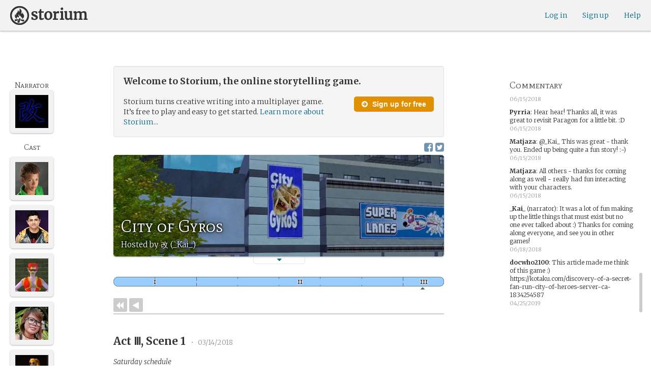

--- FILE ---
content_type: text/html; charset=utf-8
request_url: https://storium.com/game/city-of-gyros
body_size: 57291
content:
<!DOCTYPE html>
<html lang="en" class="enable-wide-layouts " ng-app="storium" ng-strict-di>
  <head>
    <title>Storium — City of Gyros</title>
    <link rel="icon" type="image/x-icon" href="/favicon.ico?v=2">
    <link rel="apple-touch-icon" href="/363-apple-touch-icon-180px.png">
    <link rel="apple-touch-icon" sizes="120x120" href="/360-apple-touch-icon-120px.png">
    <link rel="apple-touch-icon" sizes="152x152" href="/361-apple-touch-icon-152px.png">
    <link rel="apple-touch-icon" sizes="167x167" href="/362-apple-touch-icon-167px.png">
    <link rel="apple-touch-icon" sizes="180x180" href="/363-apple-touch-icon-180px.png">
    <meta charset="UTF-8">
    <meta http-equiv="Content-type" content="text/html;charset=UTF-8">
    <meta http-equiv="X-UA-Compatible" content="IE=Edge"/>
    <meta name="csrf-param" content="authenticity_token" />
<meta name="csrf-token" content="Vsnc9PjwFlQ93sdkiqQWkDcpl3vg1Tde5RQTWpAdebvsgMkIla3AiTIvRk+AvSFsmdXQQS3pNKxNvASM/ZBf8g==" />
    <link rel="stylesheet" media="all" href="https://storium.com/webpack/main.9d3ccd606422964e03f8.css" />


        <link href='https://fonts.googleapis.com/css?family=Merriweather:300,700,300italic,700italic|Mate+SC:400' rel='stylesheet' type='text/css'>

      <link rel="canonical" href="https://storium.com/game/city-of-gyros" id="html_head_canonical_link"/>

          <script type="text/javascript">
        window.global = window; // fix braintree polyfill
        placeHolderConfig = { hideOnFocus:false } 

var globalAssetPathHack = {};
globalAssetPathHack['TG_Long.png'] = 'https://storium.com/webpack/assets/images/TG_Long.b193aa4725b5c9b7a1ee7b6bf443c01e.png';
globalAssetPathHack['TG_Square.png'] = 'https://storium.com/webpack/assets/images/TG_Square.4695fee31ff7a4b987626bdd3293d3b5.png';
globalAssetPathHack['card-flip-icon.png'] = 'https://storium.com/webpack/assets/images/card-flip-icon.4ed97fc1f6317f0edd78be79a267d65c.png';
globalAssetPathHack['cards-v2/card-type-chartype-default-182x120.png'] = 'https://storium.com/webpack/assets/images/cards-v2/card-type-chartype-default-182x120.260dfd3cf1350b26d077d1975d1c98c3.png';
globalAssetPathHack['cards-v2/card-type-goal-default-182x120.png'] = 'https://storium.com/webpack/assets/images/cards-v2/card-type-goal-default-182x120.b2e66aff5ea71e1dd4c6fc1337aa1a5c.png';
globalAssetPathHack['cards-v2/card-type-icon-chartype-38px-orange.png'] = 'https://storium.com/webpack/assets/images/cards-v2/card-type-icon-chartype-38px-orange.4153f31caddafd08e9029ae27c4ce89f.png';
globalAssetPathHack['cards-v2/card-type-icon-chartype-38px.png'] = 'https://storium.com/webpack/assets/images/cards-v2/card-type-icon-chartype-38px.cbf1182586653af84f6df2ced1b331f8.png';
globalAssetPathHack['cards-v2/card-type-icon-chartype.png'] = 'https://storium.com/webpack/assets/images/cards-v2/card-type-icon-chartype.e1dbf877792ecd681ae9daeecdac07ef.png';
globalAssetPathHack['cards-v2/card-type-icon-goal-38px-orange.png'] = 'https://storium.com/webpack/assets/images/cards-v2/card-type-icon-goal-38px-orange.b14aeb358bacc16b8b59fc4873e4a861.png';
globalAssetPathHack['cards-v2/card-type-icon-goal-38px.png'] = 'https://storium.com/webpack/assets/images/cards-v2/card-type-icon-goal-38px.ee0148ca75a03c2cd1b0a4ec16af41d2.png';
globalAssetPathHack['cards-v2/card-type-icon-goal.png'] = 'https://storium.com/webpack/assets/images/cards-v2/card-type-icon-goal.33d0c67d7043d662ce0adf4c737785da.png';
globalAssetPathHack['cards-v2/card-type-icon-obstacle-38px-orange.png'] = 'https://storium.com/webpack/assets/images/cards-v2/card-type-icon-obstacle-38px-orange.c92b85caa3b57d5b2d6b31333907f1c5.png';
globalAssetPathHack['cards-v2/card-type-icon-obstacle-38px.png'] = 'https://storium.com/webpack/assets/images/cards-v2/card-type-icon-obstacle-38px.4f3302bda6ce2193a8f4795517a7600b.png';
globalAssetPathHack['cards-v2/card-type-icon-obstacle.png'] = 'https://storium.com/webpack/assets/images/cards-v2/card-type-icon-obstacle.ac0bdfd21eeaf910438c3abc69e1e9de.png';
globalAssetPathHack['cards-v2/card-type-icon-person-38px-orange.png'] = 'https://storium.com/webpack/assets/images/cards-v2/card-type-icon-person-38px-orange.70b5f3a79fed0b777d0e94f2d17529e7.png';
globalAssetPathHack['cards-v2/card-type-icon-person-38px.png'] = 'https://storium.com/webpack/assets/images/cards-v2/card-type-icon-person-38px.841a7457e36756bf2e2630576279ebe2.png';
globalAssetPathHack['cards-v2/card-type-icon-person.png'] = 'https://storium.com/webpack/assets/images/cards-v2/card-type-icon-person.fd7eb2e90e60efdbbada58a41c8515ef.png';
globalAssetPathHack['cards-v2/card-type-icon-place-38px-orange.png'] = 'https://storium.com/webpack/assets/images/cards-v2/card-type-icon-place-38px-orange.a0fd679a23e9591fca1f3b9c0a02bb8f.png';
globalAssetPathHack['cards-v2/card-type-icon-place-38px.png'] = 'https://storium.com/webpack/assets/images/cards-v2/card-type-icon-place-38px.e3317fb700365a35b3f890439d9792ef.png';
globalAssetPathHack['cards-v2/card-type-icon-place.png'] = 'https://storium.com/webpack/assets/images/cards-v2/card-type-icon-place.225b4d33cd11d0eb50ce3fbc580db7a9.png';
globalAssetPathHack['cards-v2/card-type-icon-strength-38px-orange.png'] = 'https://storium.com/webpack/assets/images/cards-v2/card-type-icon-strength-38px-orange.e59af1c29547f06606e1ae515aeb01c1.png';
globalAssetPathHack['cards-v2/card-type-icon-strength-38px.png'] = 'https://storium.com/webpack/assets/images/cards-v2/card-type-icon-strength-38px.afb31e3d030920d5798b2712bdb24b7d.png';
globalAssetPathHack['cards-v2/card-type-icon-strength.png'] = 'https://storium.com/webpack/assets/images/cards-v2/card-type-icon-strength.7319abbae84aa20eb411113c3afa41c2.png';
globalAssetPathHack['cards-v2/card-type-icon-subplot-38px-orange.png'] = 'https://storium.com/webpack/assets/images/cards-v2/card-type-icon-subplot-38px-orange.b09adbc0df3b6659f089f9f05f74faea.png';
globalAssetPathHack['cards-v2/card-type-icon-subplot-38px.png'] = 'https://storium.com/webpack/assets/images/cards-v2/card-type-icon-subplot-38px.d57afcff187c70e078ed9cbd302a4a11.png';
globalAssetPathHack['cards-v2/card-type-icon-subplot.png'] = 'https://storium.com/webpack/assets/images/cards-v2/card-type-icon-subplot.d4329182d7f692d9d3706ed5abf98eb4.png';
globalAssetPathHack['cards-v2/card-type-icon-thing-38px-orange.png'] = 'https://storium.com/webpack/assets/images/cards-v2/card-type-icon-thing-38px-orange.5ccb8336de66f8ed24b88319ec71f8e9.png';
globalAssetPathHack['cards-v2/card-type-icon-thing-38px.png'] = 'https://storium.com/webpack/assets/images/cards-v2/card-type-icon-thing-38px.f2ee638fd9a0a34292ce4416073fca0f.png';
globalAssetPathHack['cards-v2/card-type-icon-thing.png'] = 'https://storium.com/webpack/assets/images/cards-v2/card-type-icon-thing.0b8e4d02915f5363e7c7b1b71d28b66e.png';
globalAssetPathHack['cards-v2/card-type-icon-weakness-38px-orange.png'] = 'https://storium.com/webpack/assets/images/cards-v2/card-type-icon-weakness-38px-orange.da2eedb574cdcdd80319bc7bb4c19fda.png';
globalAssetPathHack['cards-v2/card-type-icon-weakness-38px.png'] = 'https://storium.com/webpack/assets/images/cards-v2/card-type-icon-weakness-38px.14c9151585d597f8faabc1b28374a2c5.png';
globalAssetPathHack['cards-v2/card-type-icon-weakness.png'] = 'https://storium.com/webpack/assets/images/cards-v2/card-type-icon-weakness.4a94542ddd510ddd2a941f7cdee21ea2.png';
globalAssetPathHack['cards-v2/card-type-obstacle-default-100x160.png'] = 'https://storium.com/webpack/assets/images/cards-v2/card-type-obstacle-default-100x160.c34ba02cf4d666198114e9e991a7c2b9.png';
globalAssetPathHack['cards-v2/card-type-person-default-100x160.png'] = 'https://storium.com/webpack/assets/images/cards-v2/card-type-person-default-100x160.ae691b975f70a1b039e61aabe7ac049d.png';
globalAssetPathHack['cards-v2/card-type-place-default-100x160.png'] = 'https://storium.com/webpack/assets/images/cards-v2/card-type-place-default-100x160.e22ea5c97b78392958ff1191601369de.png';
globalAssetPathHack['cards-v2/card-type-strength-default-182x120.png'] = 'https://storium.com/webpack/assets/images/cards-v2/card-type-strength-default-182x120.10bffc22478b53ad5a7df13fb9e37186.png';
globalAssetPathHack['cards-v2/card-type-subplot-default-182x120.png'] = 'https://storium.com/webpack/assets/images/cards-v2/card-type-subplot-default-182x120.96ab7f385fea8afdf8e1c2573c6b4a2f.png';
globalAssetPathHack['cards-v2/card-type-thing-default-182x120.png'] = 'https://storium.com/webpack/assets/images/cards-v2/card-type-thing-default-182x120.41be0c9a010f75cb628f2291d0617755.png';
globalAssetPathHack['cards-v2/card-type-weakness-default-182x120.png'] = 'https://storium.com/webpack/assets/images/cards-v2/card-type-weakness-default-182x120.c9a679c725c5e6d4892646429f740df6.png';
globalAssetPathHack['challenge-outcome-icon-strong.png'] = 'https://storium.com/webpack/assets/images/challenge-outcome-icon-strong.a233eab0ac9b5e0373716bb87282be35.png';
globalAssetPathHack['challenge-outcome-icon-uncertain.png'] = 'https://storium.com/webpack/assets/images/challenge-outcome-icon-uncertain.2976eb22c9a9a47feb3e92a9b34b63eb.png';
globalAssetPathHack['challenge-outcome-icon-weak.png'] = 'https://storium.com/webpack/assets/images/challenge-outcome-icon-weak.cfcbca5a62ff0aaed0099e8332d9b030.png';
globalAssetPathHack['nanowrimo-logo.png'] = 'https://storium.com/webpack/assets/images/nanowrimo-logo.a6f21c433446a2f5e269442186272056.png';
globalAssetPathHack['round-kickstarter-logo.png'] = 'https://storium.com/webpack/assets/images/round-kickstarter-logo.e86926887a65f9667cba7a53610a905f.png';
globalAssetPathHack['spiffy_f5f5f5_14x14.gif'] = 'https://storium.com/webpack/assets/images/spiffy_f5f5f5_14x14.c9a0bd2fa63249c764bb2e4808efb13d.gif';
globalAssetPathHack['spiffy_fff_14x14.gif'] = 'https://storium.com/webpack/assets/images/spiffy_fff_14x14.fb1e5086721bac9dc72a3991fe9999a5.gif';
globalAssetPathHack['spiffy_fff_20x20.gif'] = 'https://storium.com/webpack/assets/images/spiffy_fff_20x20.1762214e4aa81f2469ba7df628fa91ce.gif';
globalAssetPathHack['templates/achievementToast.html'] = 'https://storium.com/webpack/assets/templates/achievementToast.63c5e7b6ec7e77f9bbf7aa22e04f7415.html';
globalAssetPathHack['templates/cards/confirmActionModal.html'] = 'https://storium.com/webpack/assets/templates/cards/confirmActionModal.05e799fbb7fb6ca2c2f99a2e4646aedb.html';
globalAssetPathHack['templates/cards/editCardModal.html'] = 'https://storium.com/webpack/assets/templates/cards/editCardModal.7ce2452d4eedd9791cc2d827fa14fa5b.html';
globalAssetPathHack['templates/cards/editor.html'] = 'https://storium.com/webpack/assets/templates/cards/editor.de0bfaef2a616168e978fb93c6559e05.html';
globalAssetPathHack['templates/cards/narratorAddCardModal.html'] = 'https://storium.com/webpack/assets/templates/cards/narratorAddCardModal.8de8c173f11aac5bf78aec237af16998.html';
globalAssetPathHack['templates/cards/stack.html'] = 'https://storium.com/webpack/assets/templates/cards/stack.03e8aeff77b4175eea624f5359c17cbc.html';
globalAssetPathHack['templates/character/bannerlessSheet.html'] = 'https://storium.com/webpack/assets/templates/character/bannerlessSheet.28eaebb0d6e8284a079195dcbc6c053d.html';
globalAssetPathHack['templates/character/cards.html'] = 'https://storium.com/webpack/assets/templates/character/cards.fdc0923a7c5feef124a66a70d0102745.html';
globalAssetPathHack['templates/chargen/card_editor.html'] = 'https://storium.com/webpack/assets/templates/chargen/card_editor.727b9a518ac997c2b4af132a17480bf5.html';
globalAssetPathHack['templates/chargen/choose_modal.html'] = 'https://storium.com/webpack/assets/templates/chargen/choose_modal.6f5bc2b0b44bd44d3cb3b8c0ba370448.html';
globalAssetPathHack['templates/chargen/confirmCancelModal.html'] = 'https://storium.com/webpack/assets/templates/chargen/confirmCancelModal.da418e79e506bad7e598d0dccef56280.html';
globalAssetPathHack['templates/chargen/edit_modal.html'] = 'https://storium.com/webpack/assets/templates/chargen/edit_modal.be66996f025e886c3ef7aeb74a0460df.html';
globalAssetPathHack['templates/debugGsm.html'] = 'https://storium.com/webpack/assets/templates/debugGsm.1ea6d37daad9343e9e8dbd4923e76d63.html';
globalAssetPathHack['templates/entry/characterGiveCardModal.html'] = 'https://storium.com/webpack/assets/templates/entry/characterGiveCardModal.fb8b3c2290bb7aaa94551ecdce28474f.html';
globalAssetPathHack['templates/entry/characterManageCardsModal.html'] = 'https://storium.com/webpack/assets/templates/entry/characterManageCardsModal.d78e2b150db7c2b68c782473b57bdc2f.html';
globalAssetPathHack['templates/entry/choose_action_card_modal.html'] = 'https://storium.com/webpack/assets/templates/entry/choose_action_card_modal.4b1c9b6aa063f9b46b565df0fd703661.html';
globalAssetPathHack['templates/entry/choose_challenge_modal.html'] = 'https://storium.com/webpack/assets/templates/entry/choose_challenge_modal.95ae8588d91c7a0603889823039b1f90.html';
globalAssetPathHack['templates/entry/choose_pickup_card_modal.html'] = 'https://storium.com/webpack/assets/templates/entry/choose_pickup_card_modal.381f7e00127c0549c1d3d7082e93bda5.html';
globalAssetPathHack['templates/entry/confirmCancelRevisionRequestModal.html'] = 'https://storium.com/webpack/assets/templates/entry/confirmCancelRevisionRequestModal.73ade6396b8427abbc443fa66ab3a3c9.html';
globalAssetPathHack['templates/entry/confirmDeleteEntryModal.html'] = 'https://storium.com/webpack/assets/templates/entry/confirmDeleteEntryModal.e9f79bddc7d41ca9a6bad6e135a1efc6.html';
globalAssetPathHack['templates/entry/confirmDiscardModal.html'] = 'https://storium.com/webpack/assets/templates/entry/confirmDiscardModal.9e6c785eda4ef77aec30d334413d174e.html';
globalAssetPathHack['templates/entry/confirmRotationOnPublish.html'] = 'https://storium.com/webpack/assets/templates/entry/confirmRotationOnPublish.e76720771f92449508b46839b093a1f9.html';
globalAssetPathHack['templates/entry/defineSubplotCardModal.html'] = 'https://storium.com/webpack/assets/templates/entry/defineSubplotCardModal.2b4d8362c985e4ee90627b631d3d1882.html';
globalAssetPathHack['templates/entry/narratorChallengeModal.html'] = 'https://storium.com/webpack/assets/templates/entry/narratorChallengeModal.64a01a39745560ed445e66cab9dfde8f.html';
globalAssetPathHack['templates/entry/narratorGiveCardModal.html'] = 'https://storium.com/webpack/assets/templates/entry/narratorGiveCardModal.ab255bfc8b101da5f3fc751d8a7e2b75.html';
globalAssetPathHack['templates/entry/narrator_cards_browser.html'] = 'https://storium.com/webpack/assets/templates/entry/narrator_cards_browser.6b7d398dd0be89b274ea2dbc247e8dcd.html';
globalAssetPathHack['templates/entry/narrator_character_cards_browser.html'] = 'https://storium.com/webpack/assets/templates/entry/narrator_character_cards_browser.1a49ccec9702887f25aadf1a71bf80fd.html';
globalAssetPathHack['templates/entry/narrator_editor_tabs.html'] = 'https://storium.com/webpack/assets/templates/entry/narrator_editor_tabs.1c1348e0e99ad54e157f94a91770494b.html';
globalAssetPathHack['templates/entry/playChallengeCardModal.html'] = 'https://storium.com/webpack/assets/templates/entry/playChallengeCardModal.db3c3cbc140e22d0a0acc0959f7231b5.html';
globalAssetPathHack['templates/entry/playPickupCardModal.html'] = 'https://storium.com/webpack/assets/templates/entry/playPickupCardModal.b31f1017700892b56081a5c2f8cbb71b.html';
globalAssetPathHack['templates/entry/playPlaceCardModal.html'] = 'https://storium.com/webpack/assets/templates/entry/playPlaceCardModal.592fe5a7e4f8297b22d192d7081e7d7d.html';
globalAssetPathHack['templates/forum/editPostModal.html'] = 'https://storium.com/webpack/assets/templates/forum/editPostModal.012fd8d046140c38bb7f473bcd4ef2d4.html';
globalAssetPathHack['templates/forum/editReplyModal.html'] = 'https://storium.com/webpack/assets/templates/forum/editReplyModal.b4d67d686195d40318fb44ea04c0ae46.html';
globalAssetPathHack['templates/forum/newThreadModal.html'] = 'https://storium.com/webpack/assets/templates/forum/newThreadModal.e20a7c0d4e0c0da5d9dddcaa2232df05.html';
globalAssetPathHack['templates/game/activitySummary.html'] = 'https://storium.com/webpack/assets/templates/game/activitySummary.aa5bfabe33cdd8a4ccf5346166954726.html';
globalAssetPathHack['templates/game/cantEditMultipleEntriesModal.html'] = 'https://storium.com/webpack/assets/templates/game/cantEditMultipleEntriesModal.249027b16d6324a3003cf5d5a54d5a26.html';
globalAssetPathHack['templates/game/cast.html'] = 'https://storium.com/webpack/assets/templates/game/cast.ba7b83c7e915b414ff483909fa506d5a.html';
globalAssetPathHack['templates/game/characterCommentsBox.html'] = 'https://storium.com/webpack/assets/templates/game/characterCommentsBox.b0881cc383c15b82b2e391a05a8982e6.html';
globalAssetPathHack['templates/game/commentSidebar.html'] = 'https://storium.com/webpack/assets/templates/game/commentSidebar.4591ad68d2b9308d340ee12d2262a64a.html';
globalAssetPathHack['templates/game/confirmTurnOffRN.html'] = 'https://storium.com/webpack/assets/templates/game/confirmTurnOffRN.e11bfd0b5c18eec48dcaf8ab00f3f768.html';
globalAssetPathHack['templates/game/editableGreenRoomBanner.html'] = 'https://storium.com/webpack/assets/templates/game/editableGreenRoomBanner.586b9c3a812daca793da691c62a6bc65.html';
globalAssetPathHack['templates/game/entry.html'] = 'https://storium.com/webpack/assets/templates/game/entry.b1fd55485c0aadf05c4cfc5dae4788d4.html';
globalAssetPathHack['templates/game/entryAutoText.html'] = 'https://storium.com/webpack/assets/templates/game/entryAutoText.b15de1df0173cf6a7d030f8ac63df293.html';
globalAssetPathHack['templates/game/entryEditor.html'] = 'https://storium.com/webpack/assets/templates/game/entryEditor.7fe222e768df72aceeed0d5db36904a3.html';
globalAssetPathHack['templates/game/entryEditorImage.html'] = 'https://storium.com/webpack/assets/templates/game/entryEditorImage.6bba09a907dab3290949aa5d86b177e0.html';
globalAssetPathHack['templates/game/entryPlayedCards.html'] = 'https://storium.com/webpack/assets/templates/game/entryPlayedCards.edb42434c51afd95207d8e528e7a8022.html';
globalAssetPathHack['templates/game/gameMgmtTools.html'] = 'https://storium.com/webpack/assets/templates/game/gameMgmtTools.2624cbee806ddecf82cfe34bb32e8e61.html';
globalAssetPathHack['templates/game/gameSetupProgress.html'] = 'https://storium.com/webpack/assets/templates/game/gameSetupProgress.e544338ff1429f103a46e693545f6055.html';
globalAssetPathHack['templates/game/gameplayAlerts.html'] = 'https://storium.com/webpack/assets/templates/game/gameplayAlerts.127c54a161a7b6bf0302a7dc5b673d98.html';
globalAssetPathHack['templates/game/greenRoom.html'] = 'https://storium.com/webpack/assets/templates/game/greenRoom.104f86f8a9eba1557bf2d762126f3a9b.html';
globalAssetPathHack['templates/game/greenRoomCharacterTab.html'] = 'https://storium.com/webpack/assets/templates/game/greenRoomCharacterTab.db10a616d5a280892f0a54e9baf352fa.html';
globalAssetPathHack['templates/game/greenRoomDiscussion.html'] = 'https://storium.com/webpack/assets/templates/game/greenRoomDiscussion.60b2f44595da20a8e3a7634045c136da.html';
globalAssetPathHack['templates/game/greenRoomPlayers.html'] = 'https://storium.com/webpack/assets/templates/game/greenRoomPlayers.a27c816855459596aa9ffcfd18fb8345.html';
globalAssetPathHack['templates/game/inviteAdditionalModal.html'] = 'https://storium.com/webpack/assets/templates/game/inviteAdditionalModal.77cce418d7252f0493bfd5105d014056.html';
globalAssetPathHack['templates/game/invitePlayerModal.html'] = 'https://storium.com/webpack/assets/templates/game/invitePlayerModal.78ee3ef2db44510fe85cc4f4d7b25584.html';
globalAssetPathHack['templates/game/manageGameSettings.html'] = 'https://storium.com/webpack/assets/templates/game/manageGameSettings.9f1ee105cd04b9d9f89e6d387b0dfbb6.html';
globalAssetPathHack['templates/game/manageInvites.html'] = 'https://storium.com/webpack/assets/templates/game/manageInvites.54c12b5d235e84ce9ca0e9e1d4cdb81c.html';
globalAssetPathHack['templates/game/managePlayers.html'] = 'https://storium.com/webpack/assets/templates/game/managePlayers.854bf1514cca09e26731ab863bcce897.html';
globalAssetPathHack['templates/game/managePregens.html'] = 'https://storium.com/webpack/assets/templates/game/managePregens.6ef0b5cb5406d1118f69ca25de3d8fc3.html';
globalAssetPathHack['templates/game/managePremise.html'] = 'https://storium.com/webpack/assets/templates/game/managePremise.810009b8f7bf89e7e689fddeecf0b89d.html';
globalAssetPathHack['templates/game/manageRotationOrder.html'] = 'https://storium.com/webpack/assets/templates/game/manageRotationOrder.6bc2b2ddb2870aca7bfed5860beecb9a.html';
globalAssetPathHack['templates/game/moveEditForm.html'] = 'https://storium.com/webpack/assets/templates/game/moveEditForm.bf624e758b2e3681b7f6d5ad9f0d6499.html';
globalAssetPathHack['templates/game/narrationStyleChoice.html'] = 'https://storium.com/webpack/assets/templates/game/narrationStyleChoice.eaf72e66ac5b06ac7d6cca0148ab3c18.html';
globalAssetPathHack['templates/game/pacingProgressBar.html'] = 'https://storium.com/webpack/assets/templates/game/pacingProgressBar.38b2e3e38a6d8d6afc23ca3a0051dd27.html';
globalAssetPathHack['templates/game/pacingTip.html'] = 'https://storium.com/webpack/assets/templates/game/pacingTip.c33bc864fda4b7ef735e3d93e02012bb.html';
globalAssetPathHack['templates/game/page.html'] = 'https://storium.com/webpack/assets/templates/game/page.9caaa5e2aa1d1b0f8fc29a8f20a6e5e0.html';
globalAssetPathHack['templates/game/premiseDraftBulldozed.html'] = 'https://storium.com/webpack/assets/templates/game/premiseDraftBulldozed.af9019c041bb8a93760d830f19888629.html';
globalAssetPathHack['templates/game/refreshCardsModal.html'] = 'https://storium.com/webpack/assets/templates/game/refreshCardsModal.0f219c4f520057eda1cd63efe201e8ce.html';
globalAssetPathHack['templates/game/sceneEditForm.html'] = 'https://storium.com/webpack/assets/templates/game/sceneEditForm.81768e0871e4ef7dfcde1a03d91740c4.html';
globalAssetPathHack['templates/game/sheet.html'] = 'https://storium.com/webpack/assets/templates/game/sheet.790c20914e861fa69888aa535d7874d3.html';
globalAssetPathHack['templates/game/switchRoleConfirmationModal.html'] = 'https://storium.com/webpack/assets/templates/game/switchRoleConfirmationModal.159b56df10d116882cbbdfc1018ef672.html';
globalAssetPathHack['templates/game/unmergedEventsModal.html'] = 'https://storium.com/webpack/assets/templates/game/unmergedEventsModal.44a954c6fb5fed33b4e32d43700dd5ec.html';
globalAssetPathHack['templates/game/worldCards.html'] = 'https://storium.com/webpack/assets/templates/game/worldCards.89d7f87fdb5a13abffee3caffceb304d.html';
globalAssetPathHack['templates/narratorTutorial.html'] = 'https://storium.com/webpack/assets/templates/narratorTutorial.6b41d29cd4a680c6fa699e5d9e6efa4c.html';
globalAssetPathHack['templates/shared/alert.html'] = 'https://storium.com/webpack/assets/templates/shared/alert.523f08fdc2c01723ffa5d25c156cf6af.html';
globalAssetPathHack['templates/shared/attributionModal.html'] = 'https://storium.com/webpack/assets/templates/shared/attributionModal.3d698c6bfe3c8ec0b0d2380fc0e74847.html';
globalAssetPathHack['templates/shared/chooseImageModal.html'] = 'https://storium.com/webpack/assets/templates/shared/chooseImageModal.1cbefecbc37097a0dcef156718154e52.html';
globalAssetPathHack['templates/shared/crop_modal.html'] = 'https://storium.com/webpack/assets/templates/shared/crop_modal.c9e400350f71b7d1c57b3ec02dbdc3c3.html';
globalAssetPathHack['templates/shared/error_modal.html'] = 'https://storium.com/webpack/assets/templates/shared/error_modal.addbfa342bae1b2b28a1d71f66071dc7.html';
globalAssetPathHack['templates/shared/explainNSFW.html'] = 'https://storium.com/webpack/assets/templates/shared/explainNSFW.f04334683553135c8cd55e341e9aae31.html';
globalAssetPathHack['templates/shared/flagConfirmation.html'] = 'https://storium.com/webpack/assets/templates/shared/flagConfirmation.490b42e197d2979e78960e807d019a86.html';
globalAssetPathHack['templates/shared/flagUndoConfirmation.html'] = 'https://storium.com/webpack/assets/templates/shared/flagUndoConfirmation.40c78bda714adeade4dc2f12de9f7506.html';
globalAssetPathHack['templates/shared/maintenance_modal.html'] = 'https://storium.com/webpack/assets/templates/shared/maintenance_modal.2e00a7f3b67e493a7b3fdaa1ddc9b16f.html';
globalAssetPathHack['templates/shared/notice_modal.html'] = 'https://storium.com/webpack/assets/templates/shared/notice_modal.eb24fae8cb5ee14756ff98eb8ada9a62.html';
globalAssetPathHack['three-storycards.png'] = 'https://storium.com/webpack/assets/images/three-storycards.9899d7ce661d567032f9c474982be949.png';
var globalRouteHelperHack = {};
globalRouteHelperHack['sign_in_with_twitter_path'] = '/sign_in_with_twitter';
globalRouteHelperHack['freemium_overrun_path'] = '/review_limits';

        var globalLogTagUUID = 'fab729d';
        var globalAuthUserIsModerator = false;
        var globalFormAuthenticityToken = 'O392cQqkz7HP83yTg4ZnVYONJKLyzidju1OfT7ykTteBNmONZ/kZbMAC/biJn1CpLXFjmD/yJJET+4iZ0Slong==';
        var globalCiCookie = document.cookie.replace(/(?:(?:^|.*;\s*)ci\s*\=\s*([^;]*).*$)|^.*$/, "$1");
        var globalPageNonce = '7ba94f63f6a53ded9903c8fc40352b79';
          var globalFbAppId = '1484104311804017';
          var globalGoogleOauthClientId = '705665870666-1harkh9m4ods5fu99alp4rdt20ssbk8j.apps.googleusercontent.com';
          var globalGrecaptchaSiteKey = '6LfSnqQUAAAAAHZZzfPFqRrIIreNGoai1-ObTBHQ';
        var globalAzkabanTimeout = 60;
          var globalAzkabanDisabled = true;
        var globalAppConst = {"BETA_DISCOUNT_ANNUAL":1000,"DEFAULT_ANNUAL_PRICE":4000,"DEFAULT_MONTHLY_PRICE":500,"FREEMIUM_SLOTS_PER_GAME":8,"FREEMIUM_MAX_GAMES_PER_USER":3,"MIN_ANNUAL_PRICE":2500,"MIN_MONTHLY_PRICE":300,"PAY_WELL_UI_CONTEXT_MEMBERSHIP_PERK":"membership_perk","PAY_WELL_UI_CONTEXT_MEMBERSHIP_UPD_BILLING":"membership_upd_billing","PRODUCT_KEY_GA_MEMBER_1MO":"sp1_ga_member_1mo","PRODUCT_KEY_GA_MEMBER_1YR":"sp1_ga_member_1yr","PRODUCT_KEY_GA_THE_DEAL":"sp1_ga_the_deal","PRODUCT_KEY_GIFT_MEMBER_NEW":"sp1_gift_member_new","PRODUCT_KEY_GIFT_PIONEER_NEW":"sp1_gift_pioneer_new","SLIDER_MAX_ANNUAL_PRICE":10000,"SLIDER_MAX_MONTHLY_PRICE":1000,"THE_DEAL_GA_PRICE":2000,"THE_DEAL_GA_PRICE_DOLLARS":20,"visibilities_for_play_prefs":["gv_public","gv_mixed","gv_private","gv_authed","gv_host_friends"],"visibilities_map_for_play_prefs":{"gv_public":"Public","gv_mixed":"Public with private commentary","gv_private":"Private","gv_authed":"Storium users only","gv_host_friends":"Host’s friends"},"social_share_vis":["gv_public","gv_mixed"],"vis_req_pop":["gv_mixed","gv_authed","gv_private","gv_host_friends"],"FORUM_CATEGORY_SLUGS":{"fcat_lfg":"lfg","fcat_advice":"advice","fcat_showcase":"showcase","fcat_newcomers":"newcomers","fcat_general":"general","fcat_announcements":"announcements","fcat_members":"members","fcat_mentors":"mentors","fcat_edu_announcements":"edu_announcements","fcat_edu_general":"edu_general","fcat_edu_newcomers":"edu_newcomers","fcat_edu_advice":"edu_advice","fcat_edu_feedback":"edu_feedback"},"SFC1":"sfc1","SFC2":"sfc2","SFC3":"sfc3","deletions_path":"/deletions","suspended_games_path":"/your-games?mode=suspended","oi_beginner_path":"/games/for_beginners","CLOUDFRONT_HOST":"storium.com","grecaptcha_v3_site_key":"6LcdjbIiAAAAAN-wU_YnIFGl_TkZzo4gxFazXrcw"}
      </script>

      <script src="https://storium.com/webpack/client-bundle.2b55b7e83a6f3c8879e9.js"></script>

      <script type="text/javascript">
        angular.module('storium.services').service('authUser',function() {
          var obj = jQuery.parseJSON('{}');
          obj.cantJoinGamePidDueToMaxGames = function(gamePid){
            return (obj.at_max_games_pids && obj.at_max_games_pids.indexOf(gamePid) === -1);
          }
          obj.new_achievements = jQuery.parseJSON('[]');
          window.getStore('authUser').importVob(obj);
          return obj;
        });

        // this is a shortcut used frequenty for debugging the application, it
        // gets the angular scope at whatever element was last inspected in the
        // chrome dev tools:
        // eval(ss) in the console and then
        // s.gameplay.gsm.whateverINeed (assigning to a local var allows for
        // property autocompletion)
        var ss = "s=angular.element($0).scope()"
       
      </script>
      <script>
  (function(i,s,o,g,r,a,m){i['GoogleAnalyticsObject']=r;i[r]=i[r]||function(){
  (i[r].q=i[r].q||[]).push(arguments)},i[r].l=1*new Date();a=s.createElement(o),
  m=s.getElementsByTagName(o)[0];a.async=1;a.src=g;m.parentNode.insertBefore(a,m)
  })(window,document,'script','//www.google-analytics.com/analytics.js','ga');
  ga('create', 'UA-74522308-1', 'storium.com');
  ga('set', 'page', 'pv_game_show')
  ga('send', 'pageview');
</script>

      <script src="https://www.google.com/recaptcha/api.js?render=6LcdjbIiAAAAAN-wU_YnIFGl_TkZzo4gxFazXrcw"></script>

    

      <base href="/game/city-of-gyros/">
  <script>
  </script>
  <meta name="description" content="“City of Gyros” is a game on Storium. Storium combines creative writing with a card game to let friends write stories together.">
    <meta property="fb:app_id" content="1484104311804017" />
  <meta property="og:url" content="https://storium.com/game/city-of-gyros">
  <meta property="og:title" content="Read “City of Gyros” on Storium">
  <meta property="og:description" content="A story being written on Storium, the online storytelling game — With great power comes great responsibility. With mediocre power comes a retail job in a city full of heroes.

You have a little power, either its mostly useless or its not very powerful. Either way it doesn&amp;#39;t qualify you for hero work.  Instead, you have a job at City of Gyros, the best greek restaurant in Paragon City.  That&amp;#39;s not to say the job is your typical retail, there are super speeders ordering 20 gyros to go, superhero battles damaging the street so you have to go get the boxes of pita on foot, and the only delivery job to come with life insurance.

Your nature is your power.  You can&amp;#39;t freeze people, just make your own ice for drinks.  Or you can control the mystical forces of the weather, so long as its a full moon.  Maybe you are telepathic, but only with squirrels, or can run at super speeds but only over water.

Your strength is what makes you a good employee, your weakness is what aspect of Paragon city makes you think about leaving. Your goal is up to you.
">
  <meta property="og:site_name" content="Storium">
  <meta property="og:type" content="article">
  <meta name="twitter:card" content="summary_large_image" />
  <meta name="twitter:site" content="@Storium" />
  <meta name="twitter:title" content="Read “City of Gyros” on Storium" />
  <meta name="twitter:description" content="A story being written on Storium, the online storytelling game — With great power comes great responsibility. With mediocre power comes a retail job in a city full of heroes.

You have a little power, either its mostly useless or its not very powerful. Either way it doesn&amp;#39;t qualify you for hero work.  Instead, you have a job at City of Gyros, the best greek restaurant in Paragon City.  That&amp;#39;s not to say the job is your typical retail, there are super speeders ordering 20 gyros to go, superhero battles damaging the street so you have to go get the boxes of pita on foot, and the only delivery job to come with life insurance.

Your nature is your power.  You can&amp;#39;t freeze people, just make your own ice for drinks.  Or you can control the mystical forces of the weather, so long as its a full moon.  Maybe you are telepathic, but only with squirrels, or can run at super speeds but only over water.

Your strength is what makes you a good employee, your weakness is what aspect of Paragon city makes you think about leaving. Your goal is up to you.
" />
  <meta itemscope itemtype="http://schema.org/Article" />
  <meta itemprop="headline" content="Read “City of Gyros” on Storium" />
  <meta itemprop="description" content="A story being written on Storium, the online storytelling game — With great power comes great responsibility. With mediocre power comes a retail job in a city full of heroes.

You have a little power, either its mostly useless or its not very powerful. Either way it doesn&amp;#39;t qualify you for hero work.  Instead, you have a job at City of Gyros, the best greek restaurant in Paragon City.  That&amp;#39;s not to say the job is your typical retail, there are super speeders ordering 20 gyros to go, superhero battles damaging the street so you have to go get the boxes of pita on foot, and the only delivery job to come with life insurance.

Your nature is your power.  You can&amp;#39;t freeze people, just make your own ice for drinks.  Or you can control the mystical forces of the weather, so long as its a full moon.  Maybe you are telepathic, but only with squirrels, or can run at super speeds but only over water.

Your strength is what makes you a good employee, your weakness is what aspect of Paragon city makes you think about leaving. Your goal is up to you.
" />
    <meta property="og:image" content="https://cloudinary-a.akamaihd.net/protagonistlabs/image/upload/a_exif/x_0,y_150,w_1000,h_308,c_crop/w_500,h_200,c_fill/e_sharpen:50/lez30blgkn1hsauo0aih.jpg">
    <meta property="og:image:width" content="500">
    <meta property="og:image:height" content="200">
    <meta name="twitter:image" content="https://cloudinary-a.akamaihd.net/protagonistlabs/image/upload/a_exif/x_0,y_150,w_1000,h_308,c_crop/w_500,h_200,c_fill/e_sharpen:50/lez30blgkn1hsauo0aih.jpg" />
    <meta itemprop="image" content="https://cloudinary-a.akamaihd.net/protagonistlabs/image/upload/a_exif/x_0,y_150,w_1000,h_308,c_crop/w_500,h_200,c_fill/e_sharpen:50/lez30blgkn1hsauo0aih.jpg" />
  <script>
      window.getStore('peopleMgmt').setGameFollowers(jQuery.parseJSON('[{\"user_pid\":\"91pdjy\",\"pid\":\"91pdjy\",\"name\":\"Darrius842\",\"slug\":\"darrius842\"},{\"user_pid\":\"80rrs4\",\"pid\":\"80rrs4\",\"name\":\"Mandaofthe6\",\"slug\":\"mandaofthe6\"}]'))
    window.getStore('gameplayInit').bulkSet({
        newEvents: angular.fromJson('[{\"seqId\":\"11510\",\"refSeqId\":\"\",\"role\":\"narrator\",\"userPid\":\"zxy5xr\",\"createdAt\":\"2018-03-14 19:38:20.041478 UTC\",\"type\":\"startEntry\",\"params\":{\"format\":\"establishment\",\"playGuid\":\"7feee7404d700eee6f620406da77d18e\"},\"gev\":17},\n{\"seqId\":\"11520\",\"refSeqId\":\"11510\",\"role\":\"narrator\",\"userPid\":\"zxy5xr\",\"createdAt\":\"2018-03-14 19:38:20.043497 UTC\",\"type\":\"setEntryAttrs\",\"params\":{\"description\":\"*Saturday schedule*\\n\\n*ALL HANDS!*\\n\\nGreg paced the dining room, running his hands through his hair. Joanna was back, as well as Brian, the manager of the new store in Baumton. Deandre had more warning than the others since Greg had called him last night, but still it wasn\'t much.\\n\\n\\\"Okay, so, I\'m really sorry about this guys, but we got ourselves into a situation that we couldn\'t exactly say no to.  Icon\'s debuting a new line today, so we were already going to be jam packed with heroes, but Serge...lemme just say the guy is a bit...impulsive...Serge apparently yesterday saw the bit here with El Carmesi and decided he needed to be the model for the new collection. El Carmesi agreed of course, but since his brand had been working with Deandre, he mentioned wanting us to be involved for product placement.\\\"\\n\\nHe paused, shaking his head.  \\\"Anyways, Carmesi\'s team and Icon are paying for half the cost, and we\'re providing free gyros to every hero who buys a costume from Icon today, at a setup inside Icon.  Joanna and Brian are going to run the kitchen here, Mykhalo, Greta, Harrison, you\'re with them and the weekend crew.  Robert\'s going to shuttle food from here to the stand.  The rest of you...we\'re going to be dealing with Serge, El Carmesi, probably some high profile heroes.  Longbow will be there , some community groups are setting up outside...we\'ve grabbed the best uniform shirts and hats we could find in the stores but have your best faces on and best feet forward, you might end up on camera or meeting some really important people today.\\\"\",\"advancement\":\"actWithSingleScene\"},\"gev\":17},\n{\"seqId\":\"11530\",\"refSeqId\":\"11510\",\"role\":\"narrator\",\"userPid\":\"zxy5xr\",\"createdAt\":\"2018-03-14 19:38:20.045318 UTC\",\"type\":\"publishEntry\",\"params\":{\"draftGuid\":\"7579df0103c580b65b7aad3df7edf46b\"},\"gev\":17},\n{\"seqId\":\"11540\",\"refSeqId\":\"\",\"role\":\"narrator\",\"userPid\":\"zxy5xr\",\"createdAt\":\"2018-03-14 19:38:50.68171 UTC\",\"type\":\"addComment\",\"params\":{\"body\":\"Will add challenges in a day or two, give you guys time to post some reactions and etc :)\"},\"gev\":17},\n{\"seqId\":\"11550\",\"refSeqId\":\"\",\"role\":\"character:70\",\"userPid\":\"zjtgtf\",\"createdAt\":\"2018-03-15 15:13:18.62856 UTC\",\"type\":\"refreshCards\",\"params\":{\"playGuid\":\"f7a62a942be9dcba7a5cdde7278c6663\",\"refreshCardIds\":[\"i_8\",\"i__d439d21ed9c4c32d90127cba64939dcf\",\"i__5c845c4dae95afd35d2705d06a55d58f\",\"i_10\"]},\"gev\":17},\n{\"seqId\":\"11560\",\"refSeqId\":\"\",\"role\":\"character:860\",\"userPid\":\"k3d6nf\",\"createdAt\":\"2018-03-20 22:39:54.401239 UTC\",\"type\":\"startEntry\",\"params\":{\"format\":\"move\",\"playGuid\":\"f171443a5895dec4114592d7bf2852e9\"},\"gev\":17},\n{\"seqId\":\"11570\",\"refSeqId\":\"11560\",\"role\":\"character:860\",\"userPid\":\"k3d6nf\",\"createdAt\":\"2018-03-20 22:39:54.403285 UTC\",\"type\":\"setEntryAttrs\",\"params\":{\"description\":\"\\\"I. CAN. NOT. BUH-LIEVE. THIS.\\\"  Ming-Na emphasized each word, popping her lips a little at the end of each syllable as she wriggled around in a little happy dance.  She\'d still had a lingering bummer from her brother\'s actions, but the news of the day\'s events was making that a bit of a distant memory.  She already had blogged about the upcoming events and started the circles going on her community social connections.  It\'d not quite hit her how much work this was going to be, so she was still only seeing the awesomeness that was coming.\\n\\nShe slapped her hands together, a slight crackling whispering through the air as she was so excited her hair was wisping around with increased static charge.  \\\"So, where do I go first?  What do I need to do, well, except onions, I do not want to cry and ruin my makeup, you never know when there might be a selfie opportunity.  And HangerGirl might hold the title of most epic selfie when she did that little dry cleaning stunt with the whole Freedom Phalanx, but one day, one day I will best my social media nemesis and post the most epic of epic selfies!\\\" she finished with a passionate flourish.\"},\"gev\":17},\n{\"seqId\":\"11580\",\"refSeqId\":\"11560\",\"role\":\"character:860\",\"userPid\":\"k3d6nf\",\"createdAt\":\"2018-03-20 22:39:54.405103 UTC\",\"type\":\"publishEntry\",\"params\":{\"draftGuid\":\"6cffe1765c4cc2a3b2923e2725ef84f7\"},\"gev\":17},\n{\"seqId\":\"11590\",\"refSeqId\":\"\",\"role\":\"character:640\",\"userPid\":\"xyb2zk\",\"createdAt\":\"2018-03-21 14:18:16.867062 UTC\",\"type\":\"startEntry\",\"params\":{\"format\":\"move\",\"playGuid\":\"5fde76ebafca2700cf12872b0c4878fa\"},\"gev\":17},\n{\"seqId\":\"11600\",\"refSeqId\":\"11590\",\"role\":\"character:640\",\"userPid\":\"xyb2zk\",\"createdAt\":\"2018-03-21 14:18:16.869091 UTC\",\"type\":\"setEntryAttrs\",\"params\":{\"description\":\"Deandre had come in in a *much* better mood than one might have expected, given the work that awaited them (and City of Gyros\' history with days that *absolutely had to go right*).\\n\\nTruth be told, he *was* pretty sure *something* would threaten to go horribly wrong in all this. But...even so, it was a good opportunity. A chance for City of Gyros to make it big.\\n\\nAnd...a chance for him to see some people again. People who had helped him out. The superhuman community had come through for him in a big way in the past, and he treasured the moments when he got to meet with them. To thank them.\\n\\n...and to leverage his relationship for profit, mind, but still. Mostly to thank them.\\n\\nBut his good mood? It wasn\'t just the opportunities the day represented. No...for the first time since the treatment, today he\'d *woken up on time*. His body wasn\'t all stiff, he didn\'t get stuck in positions, and he didn\'t nod off anymore.\\n\\nFinally, the side effects were passing. He wasn\'t sure if the *intended* effects were still coming, but at the moment, he\'d take what he could get.\\n\\nSo, it was a good day.\\n\\nEven if Greg *had* insisted Deandre wear a uniform and hat like everybody else, rather than his suit. Uniforms, Deandre thought, made him look like a kid coming for work experience day.\\n\\nHis good mood faded a little when he saw Ming-Na, though.\\n\\nHe turned away, looking for something to work on, but stopped...\\n\\n...yeah, he had to. Even if she was all bubbly now. He had to.\\n\\n\\\"Ming-Na,\\\" he said, and she turned to face him, all smiles - until she saw his serious expression.\\n\\nHe paused for a few moments. This didn\'t come naturally to him.\\n\\n\\\"Listen...\\\"\\n\\nAnother long pause.\\n\\n\\\"...I\'m sorry.\\\"\\n\\n\\\"For what?\\\" Ming-Na asked, confused.\\n\\n\\\"I...went too far yesterday. I got all wrapped up in proving myself. So I embarrassed your brother. I\'m sorry.\\\"\\n\\n\\\"Oh, don\'t worry about it. It\'s all fine,\\\" she said.\\n\\nDeandre shook his head. \\\"I made things tough for you. I thought a lot about it last night.\\\" He frowned, and crossed his arms. \\\"Sometimes I don\'t pay as much attention as I should.\\\"\\n\\nA long pause, and he smiled. \\\"So...how about I make it up to you? Maybe I can help you get that *epic selfie*. I know some people.\\\"\"},\"gev\":17},\n{\"seqId\":\"11610\",\"refSeqId\":\"11590\",\"role\":\"character:640\",\"userPid\":\"xyb2zk\",\"createdAt\":\"2018-03-21 14:18:16.871483 UTC\",\"type\":\"publishEntry\",\"params\":{\"draftGuid\":\"5cb4a2c62599e7d5dfb700712f8d6653\"},\"gev\":17},\n{\"seqId\":\"11620\",\"refSeqId\":\"\",\"role\":\"character:60\",\"userPid\":\"zjtgtf\",\"createdAt\":\"2018-03-22 20:40:52.200776 UTC\",\"type\":\"startEntry\",\"params\":{\"format\":\"move\",\"playGuid\":\"5d926092cc2baa9cc7e8e03f95b2dd33\"},\"gev\":17},\n{\"seqId\":\"11630\",\"refSeqId\":\"11620\",\"role\":\"character:60\",\"userPid\":\"zjtgtf\",\"createdAt\":\"2018-03-22 20:40:52.202693 UTC\",\"type\":\"setEntryAttrs\",\"params\":{\"description\":\"\\\"Good thing I look great in a ponytail and a hat!\\\" Susan chirped. She was, indeed, sporting a high ponytail and a too-new-to-have-a-shape City of Gyros hat. While she wasn\'t *thrilled* to have to cancel her workshopping date with Trevor, a new costume line launch at ICON was **ripe** with concepts and scenarios for her series. \\n\\nBesides, maybe she could make it up to him later. She\'d heard the SupaTrolls were going to be in town in the evening, hosting another killer rave. Maybe Trevor would be down for a little glam-goth gyrations.\\n\\n\\\"I\'m totally up for any sort of people interaction we need, Greg!\\\" Susan beamed. \\\"Do we just need to see a receipt or, like, get them to show off the new costume or, you know, something else?\\\"\\n\\nShe nudged Lily, who was scowling next to her. \\\"C\'mon, cheer up! Maybe you\'ll meet someone who needs an engineer...maybe you could be a sidekick!\\\"\"},\"gev\":17},\n{\"seqId\":\"11640\",\"refSeqId\":\"11620\",\"role\":\"character:60\",\"userPid\":\"zjtgtf\",\"createdAt\":\"2018-03-22 20:40:52.204604 UTC\",\"type\":\"publishEntry\",\"params\":{\"draftGuid\":\"b3d658420c5beb7dba7c4ebd66039fc4\"},\"gev\":17},\n{\"seqId\":\"11650\",\"refSeqId\":\"\",\"role\":\"character:70\",\"userPid\":\"zjtgtf\",\"createdAt\":\"2018-03-22 20:46:35.451864 UTC\",\"type\":\"startEntry\",\"params\":{\"format\":\"move\",\"playGuid\":\"8434eddb381b36767239e3df96644151\"},\"gev\":17},\n{\"seqId\":\"11660\",\"refSeqId\":\"11650\",\"role\":\"character:70\",\"userPid\":\"zjtgtf\",\"createdAt\":\"2018-03-22 20:46:35.453985 UTC\",\"type\":\"setEntryAttrs\",\"params\":{\"description\":\"Lily groaned, passing a hand over her face. \\\"I don\'t **want** to be a *sidekick*, I **want** to be in the **lab** *finishing my* **project** so I can **graduate!**\\\" She sighed, shoulders slumping.\\n\\n\\\"Greg, why can\'t I work the kitchen? You know that\'s the best place for me.\\\" \\n\\nShe got an apologetic smile and shrug. \\\"Sorry Lily...Longbow hinted that they expect there might be a little disturbance from the local gangs. Since you and Susan seem to be able to handle them pretty well, I need you on site.\\\"\\n\\n\\\"...maaaaaaan,\\\" Lily whined. \\\"Fine. But if that Longbow Agent tries to recruit me again, I\'m going to burn a hole in her suit.\\\"\\n\\nGreg had already turned away to address some other question. Lily stalked over to the table with the hats and uniforms, still scowling. Snatching up one of the hats, she crammed it on her head. \\n\\n\\\"Ta da.\\\"\\n\\nSusan gave her a grin and a thumbs up, further darkening Lily\'s mood. Today was just getting worse and worse...\"},\"gev\":17},\n{\"seqId\":\"11670\",\"refSeqId\":\"11650\",\"role\":\"character:70\",\"userPid\":\"zjtgtf\",\"createdAt\":\"2018-03-22 20:46:35.456158 UTC\",\"type\":\"publishEntry\",\"params\":{\"draftGuid\":\"3876c0bef697e98df82aeb9f05494f37\"},\"gev\":17},\n{\"seqId\":\"11680\",\"refSeqId\":\"\",\"role\":\"narrator\",\"userPid\":\"zxy5xr\",\"createdAt\":\"2018-03-23 15:36:47.16135 UTC\",\"type\":\"addComment\",\"params\":{\"body\":\"Got company this weekend, if I don\'t get challenges up today, they\'ll be up by end of Monday!\"},\"gev\":17},\n{\"seqId\":\"11690\",\"refSeqId\":\"\",\"role\":\"character:860\",\"userPid\":\"k3d6nf\",\"createdAt\":\"2018-03-25 00:09:08.507609 UTC\",\"type\":\"startEntry\",\"params\":{\"format\":\"move\",\"playGuid\":\"1447566ced11944ca1e5582ccfe90a95\"},\"gev\":17},\n{\"seqId\":\"11700\",\"refSeqId\":\"11690\",\"role\":\"character:860\",\"userPid\":\"k3d6nf\",\"createdAt\":\"2018-03-25 00:09:08.509515 UTC\",\"type\":\"setEntryAttrs\",\"params\":{\"description\":\"Ming-Na was quiet, giving Deandre a scrutinizing look, her lips puckered as she thought about this. After a very long, agonizing,moment, her lips began to turn upward into a smile and she gave her co-worker two, big thumbs up. She\'d prefer to give him a hug, or high-five, or even fist bump, but she could feel the underlying charge bubbling due to her excitement, which meant keep the contact to a minimum. \\n\\n\\\"They do say it is all about the connections and who you know.  Ths will be an awesome-sauce day!\\\" She grabbed her shirt and hat.  \\\"I have to go get ready. Make sure my lip gloss is extra glossy. Thank you,\\\" she gave Deandre a wave before rushing off to change.\"},\"gev\":17},\n{\"seqId\":\"11710\",\"refSeqId\":\"11690\",\"role\":\"character:860\",\"userPid\":\"k3d6nf\",\"createdAt\":\"2018-03-25 00:09:08.511207 UTC\",\"type\":\"publishEntry\",\"params\":{\"draftGuid\":\"c53bb63ffbf257eb7206c4059bbb4042\"},\"gev\":17},\n{\"seqId\":\"11720\",\"refSeqId\":\"\",\"role\":\"host\",\"userPid\":\"zxy5xr\",\"createdAt\":\"2018-03-27 16:09:00.831403 UTC\",\"type\":\"addCard\",\"params\":{\"playGuid\":\"5fd66c2104353879e7c7a37169889375\",\"namespace\":\"person\",\"name\":\"Serge\",\"description\":\"Impulsive, manic, but brilliant designer of the latest fashion for heroes and civilians alike\"},\"gev\":17},\n{\"seqId\":\"11730\",\"refSeqId\":\"\",\"role\":\"host\",\"userPid\":\"zxy5xr\",\"createdAt\":\"2018-03-27 16:11:57.847454 UTC\",\"type\":\"setCardAttrs\",\"params\":{\"cardId\":\"o__928532f008b7cc57fb96812db7270542\",\"name\":\"El Carmesí\",\"description\":\"The Spanish superhero with his own reality TV show, he\'s back to be in the spotlight as the first to wear the new line from Icon.  \",\"imageAssetId\":\"\",\"imageAssetCrop\":\"\",\"imageAssetSize\":\"\",\"attributionUrl\":\"\",\"attributionText\":\"\",\"altText\":\"\",\"playGuid\":\"bc7c2980fcdbcd68a95223d81e6ba7f9\"},\"gev\":17},\n{\"seqId\":\"11740\",\"refSeqId\":\"\",\"role\":\"narrator\",\"userPid\":\"zxy5xr\",\"createdAt\":\"2018-03-27 17:10:03.771624 UTC\",\"type\":\"startEntry\",\"params\":{\"format\":\"addition\",\"playGuid\":\"181a2c91622b90756f9761711c1c6aab\"},\"gev\":17},\n{\"seqId\":\"11750\",\"refSeqId\":\"11740\",\"role\":\"narrator\",\"userPid\":\"zxy5xr\",\"createdAt\":\"2018-03-27 17:10:03.773509 UTC\",\"type\":\"playChallengeCard\",\"params\":{\"cardId\":\"o__5fd66c2104353879e7c7a37169889375\",\"playGuid\":\"110443b9444a00c3616346fbcfce47b2\",\"points\":3,\"successStakes\":\"He loves you! ...or at least you\'re not in the way...its hard to tell with him but he seems like he\'s in a neutral to good mood?\",\"failureStakes\":\"You are the scum of the earth! ...or he\'s just minorly annoyed at you or your booth placement, or the shoes you are wearing...its hard to tell but he seems irritated and dismissive\"},\"gev\":17},\n{\"seqId\":\"11760\",\"refSeqId\":\"11740\",\"role\":\"narrator\",\"userPid\":\"zxy5xr\",\"createdAt\":\"2018-03-27 17:10:03.775243 UTC\",\"type\":\"playChallengeCard\",\"params\":{\"cardId\":\"o__928532f008b7cc57fb96812db7270542\",\"playGuid\":\"efa5291f67fe042059ca75b2a52b25c7\",\"points\":5,\"successStakes\":\"(Individual)He remembers you, but isn\'t holding a grudge for what happened at City of Gyros, you\'ll pose in some PR shots, chat nicely in front of reporters, and generally be okay.\",\"failureStakes\":\"(Individual)He remembers you.  Either for blame and makes your day difficult treating you like a gofer or inconvenient prop, or because he likes you and treats you like the object of his affection or companion for the day despite your protesting that you have a job to do \"},\"gev\":17},\n{\"seqId\":\"11770\",\"refSeqId\":\"11740\",\"role\":\"narrator\",\"userPid\":\"zxy5xr\",\"createdAt\":\"2018-03-27 17:10:03.777069 UTC\",\"type\":\"setEntryAttrs\",\"params\":{\"description\":\"The day\'s instructions and small words of wisdom imparted, the employees split to the kitchen, or to head over to Icon to set up.  Along with Longbow\'s recruiting station, other familiar faces were around, Aurora Dawn had set up a tent and table, the Supergroup Fantasy League clearly had been here hours before given their well established spot on the sidewalk complete with tally board for sightings.  No sign of their friendly neighboorhood Tsoo yet, but the day was early.\\n\\nGreg led them around to the back, where the familiar uniforms of El Carmesi\'s security lurked along with Paragon Police. After a quick verification, the door was opened and a pair of assistants led them through the back area. It was curtained off, but here and there glimpses of some very high tech equipment could be seen.  Clearly Icon valued its secrets of how it could procure exactly what the customer wanted in their size so fast.\\n\\nDirected into the main showroom, two men stood, one on a pedestal in red armored leggings, the other in a suit pinching the material and frowning.\\n\\n\\\"This color is all wrong for your complexion..a  goldenrod would be amazing..\\\"\\n\\n\\\"El Carmesi will not be seen wearing yellow pants!\\\"\\n\\nGreg cleared his throat.  \\\"Not to interrupt, but...are we setting up over here?\\\" He gestured to a preassembled booth that could hold three to four people across the front \'counter\'.\"},\"gev\":17},\n{\"seqId\":\"11780\",\"refSeqId\":\"11740\",\"role\":\"narrator\",\"userPid\":\"zxy5xr\",\"createdAt\":\"2018-03-27 17:10:03.779182 UTC\",\"type\":\"publishEntry\",\"params\":{\"draftGuid\":\"8b92a9509f850ff4dcbd1c27956b51fb\"},\"gev\":17},\n{\"seqId\":\"11790\",\"refSeqId\":\"11740\",\"role\":\"narrator\",\"userPid\":\"zxy5xr\",\"createdAt\":\"2018-03-27 17:13:09.962137 UTC\",\"type\":\"setEntryAttrs\",\"params\":{\"description\":\"The day\'s instructions and small words of wisdom imparted, the employees split to the kitchen, or to head over to Icon to set up.  Along with Longbow\'s recruiting station, other familiar faces were around, Aurora Dawn had set up a tent and table, the Supergroup Fantasy League clearly had been here hours before given their well established spot on the sidewalk complete with tally board for sightings.  No sign of their friendly neighboorhood Tsoo yet, but the day was early.\\n\\nGreg led them around to the back, where the familiar uniforms of El Carmesi\'s security lurked along with Paragon Police. After a quick verification, the door was opened and a pair of assistants led them through the back area. It was curtained off, but here and there glimpses of some very high tech equipment could be seen.  Clearly Icon valued its secrets of how it could procure exactly what the customer wanted in their size so fast.\\n\\nDirected into the main showroom, two men stood, one on a pedestal in red armored leggings, the other in a suit pinching the material and frowning.\\n\\n\\\"This color is all wrong for your complexion..a  goldenrod would be amazing..\\\"\\n\\n\\\"El Carmesi will not be seen wearing yellow pants!\\\"\\n\\nGreg cleared his throat.  \\\"Not to interrupt, but...are we setting up over here?\\\" He gestured to a preassembled booth that could hold three to four people across the front \'counter\'. \\\"Because its almost opening time.\\\"\\n\\nThis broke the pair from their dialog, and with a flurry of activity, the employees were ensconced with trays of prewrapped gyros, and the doors were opened to the first customers.\",\"isMinorEdit\":true},\"gev\":17},\n{\"seqId\":\"11800\",\"refSeqId\":\"11740\",\"role\":\"narrator\",\"userPid\":\"zxy5xr\",\"createdAt\":\"2018-03-27 17:13:09.96413 UTC\",\"type\":\"markEntryRevision\",\"params\":{\"hasCardChanges\":false,\"draftGuid\":\"3aabde0a2dd1e44d471077d949b4acb1\",\"isMinorEdit\":true},\"gev\":17},\n{\"seqId\":\"11810\",\"refSeqId\":\"\",\"role\":\"character:60\",\"userPid\":\"zjtgtf\",\"createdAt\":\"2018-03-30 20:14:46.195778 UTC\",\"type\":\"startEntry\",\"params\":{\"format\":\"move\",\"playGuid\":\"b9c134f6b4596275ddd65ee42da71e83\"},\"gev\":17},\n{\"seqId\":\"11820\",\"refSeqId\":\"11810\",\"role\":\"character:60\",\"userPid\":\"zjtgtf\",\"createdAt\":\"2018-03-30 20:14:46.197611 UTC\",\"type\":\"chooseChallengeCard\",\"params\":{\"cardId\":\"o__5fd66c2104353879e7c7a37169889375\",\"refPlayGuid\":\"110443b9444a00c3616346fbcfce47b2\",\"playGuid\":\"baa98f56c3d2f23ccc2ff701176daa7a\"},\"gev\":17},\n{\"seqId\":\"11830\",\"refSeqId\":\"11810\",\"role\":\"character:60\",\"userPid\":\"zjtgtf\",\"createdAt\":\"2018-03-30 20:14:46.199397 UTC\",\"type\":\"playCardOnChallenge\",\"params\":{\"playGuid\":\"9020b7c17d9c17f8ede4c38ec996ba1a\",\"expectCompletionPolarity\":false,\"cardId\":\"i__39b604498a1ad24bb7ef229e79c50a77\",\"stackGuid\":\"39b604498a1ad24bb7ef229e79c50a77\"},\"gev\":17},\n{\"seqId\":\"11840\",\"refSeqId\":\"11810\",\"role\":\"character:60\",\"userPid\":\"zjtgtf\",\"createdAt\":\"2018-03-30 20:14:46.201234 UTC\",\"type\":\"setEntryAttrs\",\"params\":{\"description\":\"\\\"Gosh! That looks amazing!\\\" Susan was wandering around the store, reminding the Heroes to come pick up their free gyros after their purchase. She had her tablet out and was taking notes as she went.\\n\\nSerge barely looked up from where he was adjusting the length of the cape. \\\"Of course it does. It is an ICON original!\\\" He flicked his fingers and a tailor came over, an expression of infinite patience on their face. \\\"Two centimeters, no more. Tapered!\\\"\\n\\nSusan handed the Hero a shiny \\\"City of Gyros\\\" button and scampered after Serge as he flounced off towards the next design awaiting his attention.\\n\\n\\\"Say, Serge...I bet you\'ve got a lot of great stories about up and coming heroes, from back in the day. In fact, I bet your costumes made some of them the stars they are today.\\\" Susan beamed a winning smile at the touchy designer. \\\"You wouldn\'t have a few stories to share would you? For my series?\\\"\\n\\n\\\"Series? What series?\\\" Serge frowned at the scene in front of him. \\\"I specifically said \'taupe.\' This is tan. It is not the same at all! What do I pay you for? Fix it!\\\"\\n\\n\\\"I kinda like it,\\\" murmured the Hero under scrutiny, but Serge had already moved on.\\n\\n\\\"I\'m working on a series about up and coming superheroes, you know, when they\'re just getting their powers and learning the ropes.\\\" Susan waved her tablet around. \\\"I\'d *love* to showcase your work, if you\'re interested. I\'m sure it would be a highlight of the series!\\\"\\n\\n\\\"Hrm.\\\" Serge squinted at the next display of skintight color and feathers and nodded approvingly. \\\"Add a headdress, something perky, very reflective, it will tie the entire aesthetic together.\\\" He swiveled to look at Susan, who was exchanging a sympathetic look with the doubting Hero on the podium. \\n\\n\\\"Serge has many stories, but they are not for everyone. I will screen your series and then we will see. Now, shoo!\\\" He flapped his hands at Susan and was gone in a swirl of cloth and sequins.\\n\\n\\\"...well, that could have gone worse...\\\" Susan shrugged, handing another \\\"City of Gyros\\\" pin to the be-feathered and bedazzled Hero. \\\"Don\'t forget your gyro!\\\"\"},\"gev\":17},\n{\"seqId\":\"11850\",\"refSeqId\":\"11810\",\"role\":\"character:60\",\"userPid\":\"zjtgtf\",\"createdAt\":\"2018-03-30 20:14:46.203101 UTC\",\"type\":\"publishEntry\",\"params\":{\"draftGuid\":\"10e875200644128813f2e13223cd1620\"},\"gev\":17},\n{\"seqId\":\"11860\",\"refSeqId\":\"\",\"role\":\"character:70\",\"userPid\":\"zjtgtf\",\"createdAt\":\"2018-03-30 21:17:27.771835 UTC\",\"type\":\"startEntry\",\"params\":{\"format\":\"move\",\"playGuid\":\"32b36b8187dad99cc332f4daee0adf73\"},\"gev\":17},\n{\"seqId\":\"11870\",\"refSeqId\":\"11860\",\"role\":\"character:70\",\"userPid\":\"zjtgtf\",\"createdAt\":\"2018-03-30 21:17:27.774006 UTC\",\"type\":\"chooseChallengeCard\",\"params\":{\"cardId\":\"o__928532f008b7cc57fb96812db7270542\",\"refPlayGuid\":\"efa5291f67fe042059ca75b2a52b25c7\",\"playGuid\":\"eb4147e78adffa0bfe08085bbbb06f2a\"},\"gev\":17},\n{\"seqId\":\"11880\",\"refSeqId\":\"11860\",\"role\":\"character:70\",\"userPid\":\"zjtgtf\",\"createdAt\":\"2018-03-30 21:17:27.776384 UTC\",\"type\":\"playCardOnChallenge\",\"params\":{\"playGuid\":\"6a8698985e7dd450af72b203a7a356ce\",\"expectCompletionPolarity\":false,\"isNewWild\":true,\"namespace\":\"weakness\",\"name\":\"Irritable\",\"description\":\"You have better things to do and you don\'t have any problems letting folks know. \",\"imageAssetId\":\"ps4ldgecsahzadlpeven\",\"imageAssetCrop\":null,\"imageAssetSize\":\"600,400\",\"attributionUrl\":\"https://commons.wikimedia.org/wiki/File:Snow_Leopard_-Taronga_Zoo-8a.jpg\",\"attributionText\":\"Snow Leopard at Taronga Zoo, Sydney, Australia, via Wikimedia Commons\"},\"gev\":17},\n{\"seqId\":\"11890\",\"refSeqId\":\"11860\",\"role\":\"character:70\",\"userPid\":\"zjtgtf\",\"createdAt\":\"2018-03-30 21:17:27.781603 UTC\",\"type\":\"setEntryAttrs\",\"params\":{\"description\":\"\\\"Yeah, sure, here.\\\" Lily thrust a turkey gyro at the person in front of her and scowled. \\\"Next. Lamb? Yeah, here. Next? Veggie? ... here, hummus. Yes, it\'s all vegetarian.\\\"\\n\\n\\\"No, this will not do! You cannot twist your face like that, it will do no favors to your friends.\\\" El Carmesí was suddenly in front of Lily. \\\"Yes, yes, you should smile and - ... now, does El Carmesí remember you? Hmm.\\\" He struck a pose, chin in his hand. \\\"Ah ha! Yes!\\\" Pointing dramatically, the Hero and Reality TV Star declared, \\\"You!\\\"\\n\\n\\\"Uh...\\\" Lily blinked, wondering if there was an exit near by.\\n\\n\\\"It was an effort, such a heroic effort, to defuse, but alas,\\\" another dramatic pose, \\\"those horrid children did not appreciate it!\\\" El Carmesí had reached across the table now and hooked an arm around Lily\'s shoulders. \\\"Fear not, brave elf! I shall make it up to you. Today, you walk with El Carmesí!\\\"\\n\\n\\\"...I\'m not an elf...\\\"\\n\\nBut it was too late. Tables were shifted and Lily was ushered out onto the floor. El Carmesí did not loosen his grip on her shoulder; in fact, he began to propel her around the store. \\\"Let everyone know what happened,\\\" he declared. \\n\\n\\\"That there was a food fight? You know, I\'d rather just-\\\"\\n\\n\\\"An epic fight!\\\" El Carmesí was describing his visit to City of Gyros to a group of Heroes waiting for their turn with an ICON designer. It was wildly inaccurate and when Lily tried to correct him, he just talked right over her.\\n\\n\\\"Yeah, so, it didn\'t -\\\" \\n\\n\\\"No, Trent was just -\\\"\\n\\n\\\"I was in the ba-\\\"\\n\\n\\\"...nevermind...\\\"\\n\\nThe group made noises of approval, prompting El Carmesí to take a bow and then make his way to the next group, intent on telling the story again. Lily looked around desperately for help.\"},\"gev\":17},\n{\"seqId\":\"11900\",\"refSeqId\":\"11860\",\"role\":\"character:70\",\"userPid\":\"zjtgtf\",\"createdAt\":\"2018-03-30 21:17:27.7837 UTC\",\"type\":\"publishEntry\",\"params\":{\"draftGuid\":\"b92164c6febbbb42bfad1bf61c28bf5d\"},\"gev\":17},\n{\"seqId\":\"11910\",\"refSeqId\":\"\",\"role\":\"character:860\",\"userPid\":\"k3d6nf\",\"createdAt\":\"2018-04-01 19:58:54.299292 UTC\",\"type\":\"addComment\",\"params\":{\"body\":\"Happy April Fools day and whatever else you celebrate :)\"},\"gev\":17},\n{\"seqId\":\"11920\",\"refSeqId\":\"\",\"role\":\"narrator\",\"userPid\":\"zxy5xr\",\"createdAt\":\"2018-04-06 15:40:39.548684 UTC\",\"type\":\"addComment\",\"params\":{\"body\":\"Anything I can help with, or are people just busy?\"},\"gev\":17},\n{\"seqId\":\"11930\",\"refSeqId\":\"\",\"role\":\"character:640\",\"userPid\":\"xyb2zk\",\"createdAt\":\"2018-04-06 16:29:25.95139 UTC\",\"type\":\"addComment\",\"params\":{\"body\":\"Sorry, been quite a week. O_O Going to get myself caught up on things next week.\"},\"gev\":17},\n{\"seqId\":\"11940\",\"refSeqId\":\"\",\"role\":\"character:70\",\"userPid\":\"zjtgtf\",\"createdAt\":\"2018-04-06 18:01:52.920242 UTC\",\"type\":\"addComment\",\"params\":{\"body\":\"It snowed here on Easter/April Fool\'s day, @docwho2100, soooo... :D  (totally missed this last week!)\"},\"gev\":17},\n{\"seqId\":\"11950\",\"refSeqId\":\"\",\"role\":\"character:860\",\"userPid\":\"k3d6nf\",\"createdAt\":\"2018-04-08 19:04:20.752139 UTC\",\"type\":\"addComment\",\"params\":{\"body\":\"I have been a bit behind as well, but have some fun time tomorrow I can use for writing and posting!\"},\"gev\":17},\n{\"seqId\":\"11960\",\"refSeqId\":\"\",\"role\":\"character:870\",\"userPid\":\"stxebj\",\"createdAt\":\"2018-04-11 04:34:39.273106 UTC\",\"type\":\"addComment\",\"params\":{\"body\":\"I\'ll be moving soon, sorry for going ghost as the kids say.\"},\"gev\":17},\n{\"seqId\":\"11970\",\"refSeqId\":\"\",\"role\":\"character:860\",\"userPid\":\"k3d6nf\",\"createdAt\":\"2018-04-13 11:36:27.852399 UTC\",\"type\":\"startEntry\",\"params\":{\"format\":\"move\",\"playGuid\":\"c380b24703266fb4364f19af26a5b5ff\"},\"gev\":17},\n{\"seqId\":\"11980\",\"refSeqId\":\"11970\",\"role\":\"character:860\",\"userPid\":\"k3d6nf\",\"createdAt\":\"2018-04-13 11:36:27.854381 UTC\",\"type\":\"chooseChallengeCard\",\"params\":{\"cardId\":\"o__928532f008b7cc57fb96812db7270542\",\"refPlayGuid\":\"efa5291f67fe042059ca75b2a52b25c7\",\"playGuid\":\"125b6237f0e0332a693f2b754ca63072\"},\"gev\":17},\n{\"seqId\":\"11990\",\"refSeqId\":\"11970\",\"role\":\"character:860\",\"userPid\":\"k3d6nf\",\"createdAt\":\"2018-04-13 11:36:27.856235 UTC\",\"type\":\"playCardOnChallenge\",\"params\":{\"playGuid\":\"e197ff22220dc638e546fe4d68d2927b\",\"expectCompletionPolarity\":false,\"useExistingForWild\":true,\"cardId\":\"i__e2ee9bc94a4bbd4e5bb6462805531b43\"},\"gev\":17},\n{\"seqId\":\"12000\",\"refSeqId\":\"11970\",\"role\":\"character:860\",\"userPid\":\"k3d6nf\",\"createdAt\":\"2018-04-13 11:36:27.858097 UTC\",\"type\":\"setEntryAttrs\",\"params\":{\"description\":\"\\\"And then it was just splat, splat here, splat there, splat all over... Oh, is that who I think it is? Ta, Ming, catch you at the next meetup.\\\" \\n\\nAs the mega-fan she had been speaking with scooted away , Ming-Na scanned the crowd,  zeroing in on El Carmesi. Noticing Lily was with the star, her expression a cross between \'I am trapped in a horror movie\' and \'In 5 seconds I am going postal\', Ming took out her phone, swiping to call up certain images as she wove through the crowd, maneuvering to come up by El Carmesi.  \\n\\n\\\"I am sorry to interrupt,\\\" she said loudly, timing her words precisely to fall as the superhero star took a breath. \\\"But I just put together a Megamix photo sphere based on the last time you were here El Carmesi and the highlights stream is stunning, it seems it captured your best side, not that any side of yours is bad,\\\" she added a careless chuckle and shrug, playing to the fans around who began to talk excitedly.\\n\\nAs the superhero focused on Ming, she gave her coworker a subtle nod that translated into, \'Run Lily. Run while you can\'.\\n\\n\\\"You, I know you, something about hair and food,\\\" El Carmesi mused. Determined, Ming pushed a button to start the Megamix, enjoying the ooh and aahs as a holographic globe like projection popped up from her screen filling the area with the images. As the photo globe rotated, images of the superhero popped up, each catching the star in a model-like pose.  \\\"This was a great moment for you, wasn\'t it?\\\" She hesitated, hoping El Carmesi would take the  distraction.\\n\\n\\\"Oh yes, that was where I managed to reroute an entire crazed herd of Honkwaggers and still managed to keep my suit dust free,\\\" he said, stepping closer to the sphere as he warmed up to the crowd.\\n\\n\\\"And this one El Carmesi?\\\" a young woman said, waving excitedly at the next picture that popped out.\\n\\n\\\"Here I was at my lowest and at my highest,\\\" he proclaimed with a flourish. He paused, giving Ming a wink before he launched into the story.\"},\"gev\":17},\n{\"seqId\":\"12010\",\"refSeqId\":\"11970\",\"role\":\"character:860\",\"userPid\":\"k3d6nf\",\"createdAt\":\"2018-04-13 11:36:27.861016 UTC\",\"type\":\"publishEntry\",\"params\":{\"draftGuid\":\"7c1022d067db3ac99386d3d2e281df0b\"},\"gev\":17},\n{\"seqId\":\"12020\",\"refSeqId\":\"\",\"role\":\"character:870\",\"userPid\":\"stxebj\",\"createdAt\":\"2018-04-14 07:11:25.170808 UTC\",\"type\":\"startEntry\",\"params\":{\"format\":\"move\",\"playGuid\":\"bab0286fd9cb2d80a46c60f70b231b4d\"},\"gev\":17},\n{\"seqId\":\"12030\",\"refSeqId\":\"12020\",\"role\":\"character:870\",\"userPid\":\"stxebj\",\"createdAt\":\"2018-04-14 07:11:25.173346 UTC\",\"type\":\"chooseChallengeCard\",\"params\":{\"cardId\":\"o__928532f008b7cc57fb96812db7270542\",\"refPlayGuid\":\"efa5291f67fe042059ca75b2a52b25c7\",\"playGuid\":\"19ec8652dce864669ccc5e218ee2da2b\"},\"gev\":17},\n{\"seqId\":\"12040\",\"refSeqId\":\"12020\",\"role\":\"character:870\",\"userPid\":\"stxebj\",\"createdAt\":\"2018-04-14 07:11:25.174991 UTC\",\"type\":\"playCardOnChallenge\",\"params\":{\"playGuid\":\"5f0674f803699738f03a6d50b62b5306\",\"expectCompletionPolarity\":false,\"cardId\":\"i__b33ac2a0ed63d7e6b39fe40d71ca4e6a\",\"stackGuid\":\"dd32118a011b8e724dea31786babf99c_i__b33ac2a0ed63d7e6b39fe40d71ca4e6a\"},\"gev\":17},\n{\"seqId\":\"12050\",\"refSeqId\":\"12020\",\"role\":\"character:870\",\"userPid\":\"stxebj\",\"createdAt\":\"2018-04-14 07:11:25.176665 UTC\",\"type\":\"setEntryAttrs\",\"params\":{\"description\":\"\\\"Three Tsoo had me cornered, and sought to deliver the finishing blow, when WHAM, ZOOM POW! I delivered the fastest fists of fury that they ever saw with the last ounce of strength I had left, and, well here I stand.\\\"\\n\\nCarmesi stood proud, hands on hips, big cheesy grin.\\n\\nJeremy had come realize this past week, that City of Gyros just wasn\'t working out. He knew the people he worked with, but he didn\'t really *know* them.\\n\\nHe hadn\'t discussed it with his bosses, but he took the job at Longbow, it was the right choice to help with the big move. At the end of the day, he was handing in his 2 weeks notice.\\n\\n\\\"You there!\\\" Carmesi called, pointing out Jeremy, \\\"Your the one who makes this place look so good, I hope you don\'t *have to mop* this time.\\\"\\n\\nJeremy  shook his head with a smile, \\\"No sir, we\'re good. You do your thing, I\'ll do mine. Always been my style, bothers some people but it\'s just who I am.\\\"\\n\\n\\\"Well said! If you\'re not strong enough to be a superhero, then you do something easier, like a janitor.\\\" beamed Carmesi\\n\\n\\\"No..that\'s not what I....oh nevermind.\\\" said Jeremy, going back to his work. All he needed to do was stay out of the way.\"},\"gev\":17},\n{\"seqId\":\"12060\",\"refSeqId\":\"12020\",\"role\":\"character:870\",\"userPid\":\"stxebj\",\"createdAt\":\"2018-04-14 07:11:25.17836 UTC\",\"type\":\"publishEntry\",\"params\":{\"draftGuid\":\"865062944424ea8646c8276bfe2908c2\"},\"gev\":17},\n{\"seqId\":\"12070\",\"refSeqId\":\"\",\"role\":\"character:640\",\"userPid\":\"xyb2zk\",\"createdAt\":\"2018-04-16 13:36:52.007911 UTC\",\"type\":\"startEntry\",\"params\":{\"format\":\"move\",\"playGuid\":\"06352f558b79a737c57e50e596a64fbd\"},\"gev\":17},\n{\"seqId\":\"12080\",\"refSeqId\":\"12070\",\"role\":\"character:640\",\"userPid\":\"xyb2zk\",\"createdAt\":\"2018-04-16 13:36:52.009988 UTC\",\"type\":\"chooseChallengeCard\",\"params\":{\"cardId\":\"o__5fd66c2104353879e7c7a37169889375\",\"refPlayGuid\":\"110443b9444a00c3616346fbcfce47b2\",\"playGuid\":\"8b10ac00c9745ecec5545260289b96b1\"},\"gev\":17},\n{\"seqId\":\"12090\",\"refSeqId\":\"12070\",\"role\":\"character:640\",\"userPid\":\"xyb2zk\",\"createdAt\":\"2018-04-16 13:36:52.011877 UTC\",\"type\":\"playCardOnChallenge\",\"params\":{\"playGuid\":\"cc5b5908921225dbed6e43d55e2488b1\",\"expectCompletionPolarity\":false,\"cardId\":\"i__f6793c738a29c0c31c137b370b31a435\",\"stackGuid\":\"f6793c738a29c0c31c137b370b31a435\"},\"gev\":17},\n{\"seqId\":\"12100\",\"refSeqId\":\"12070\",\"role\":\"character:640\",\"userPid\":\"xyb2zk\",\"createdAt\":\"2018-04-16 13:36:52.013817 UTC\",\"type\":\"setEntryAttrs\",\"params\":{\"description\":\"\\\"It isn\'t *easier*,\\\" Deandre said, coming up behind Jeremy. El Carmesi wasn\'t listening, but it wasn\'t El Carmesi Deandre was speaking to.\\n\\n\\\"It doesn\'t matter,\\\" Jeremy said, but Deandre shook his head.\\n\\n\\\"I know what you have to go through,\\\" Deandre said, with a frown. \\\"And...I don\'t think I\'ve told you that I appreciate it. People think it\'s just mopping and scrubbing and emptying trash. But there\'s a lot of knowledge that\'s involved, a lot of decisions. If it was *easy*, *anyone* could do it. If it was *easy*, anyone *would* do it. But they don\'t. You do. Because you know how.\\\"\\n\\nHe smiled. \\\"And because you\'re a hard worker, and a dedicated one. So...wherever life takes you, Jeremy...I know you\'re going to do well.\\\"\\n\\nThe young man had been wrestling with a lot over the past week. Making choices. At least a bit of encouragement might help.\\n\\nThe two went their separate ways, passing out gyros to other customers.\\n\\n\\\"Why, Mr. LeGrand!\\\" Serge\'s voice rang out.\\n\\n\\\"Serge...\\\" Deandre said, with a sigh.\\n\\nSeveral years back, when he\'d still had a *bit* of positive thought about his powers, he\'d thought he might try his hand at going superhero. Make the best of it. That was before he realized that at his size and build, regeneration wasn\'t going to help him *win* any fights. It\'d just help him heal up from the beatdowns he\'d receive if he tried to do anything.\\n\\nHe\'d gone and gotten measured for a costume. He\'d picked out designs.\\n\\nThen he\'d seen an actual superhero fight, and it made him feel stupid for even considering the idea, and he\'d never called Serge again.\\n\\nOn the bright side, all the discussion of logos and colors and all had gotten him interested in Marketing...so in a way, it\'d been good.\\n\\n\\\"I know you do not want a costume, Mr. LeGrand,\\\" Serge said. \\\"But you should at *least* let me make you a suit. Something to make you look properly *dashing*.\\\"\\n\\n\\\"I\'m fine...\\\" Deandre muttered, but Serge already had his tape measure out.\\n\\n\\\"Height...56 and one-half inches...\\\" Serge said.\\n\\n\\\"Serge, I\'m f...\\\" Deandre tried again, then stopped. \\\"Wait...what?\\\"\\n\\n\\\"56 and one-half inches,\\\" Serge said.\\n\\nDeandre froze.\\n\\n56 and one-half inches.\\n\\nNot 56.\\n\\nIt had always been 56.\\n\\nIt had been 56 for 15 years.\\n\\n*And one-half.*\\n\\nCould it be?\\n\\nHe stood there, stunned, and Serge kept measuring.\"},\"gev\":17},\n{\"seqId\":\"12110\",\"refSeqId\":\"12070\",\"role\":\"character:640\",\"userPid\":\"xyb2zk\",\"createdAt\":\"2018-04-16 13:36:52.015727 UTC\",\"type\":\"publishEntry\",\"params\":{\"draftGuid\":\"b9431408f77dd6ce5ee5cd07b1423a70\"},\"gev\":17},\n{\"seqId\":\"12120\",\"refSeqId\":\"12070\",\"role\":\"character:640\",\"userPid\":\"xyb2zk\",\"createdAt\":\"2018-04-16 13:40:23.447834 UTC\",\"type\":\"setEntryAttrs\",\"params\":{\"description\":\"\\\"It isn\'t *easier*,\\\" Deandre said, coming up behind Jeremy. El Carmesi wasn\'t listening, but it wasn\'t El Carmesi Deandre was speaking to.\\n\\n\\\"It doesn\'t matter,\\\" Jeremy said, but Deandre shook his head.\\n\\n\\\"I know what you have to go through,\\\" Deandre said, with a frown. \\\"And...I don\'t think I\'ve told you that I appreciate it. People think it\'s just mopping and scrubbing and emptying trash. But there\'s a lot of knowledge that\'s involved, a lot of decisions. If it was *easy*, *anyone* could do it. If it was *easy*, anyone *would* do it. But they don\'t. You do. Because you know how.\\\"\\n\\nHe smiled. \\\"And because you\'re a hard worker, and a dedicated one. So...wherever life takes you, Jeremy...I know you\'re going to do well.\\\"\\n\\nThe young man had been wrestling with a lot over the past week. Making choices. At least a bit of encouragement might help.\\n\\nHe was about to go on, when...\\n\\n\\\"Why, Mr. LeGrand!\\\" Serge\'s voice rang out.\\n\\n\\\"Serge...\\\" Deandre said, with a sigh.\\n\\nSeveral years back, when he\'d still had a *bit* of positive thought about his powers, he\'d thought he might try his hand at going superhero. Make the best of it. That was before he realized that at his size and build, regeneration wasn\'t going to help him *win* any fights. It\'d just help him heal up from the beatdowns he\'d receive if he tried to do anything.\\n\\nHe\'d gone and gotten measured for a costume. He\'d picked out designs.\\n\\nThen he\'d seen an actual superhero fight, and it made him feel stupid for even considering the idea, and he\'d never called Serge again.\\n\\nOn the bright side, all the discussion of logos and colors and all had gotten him interested in Marketing...so in a way, it\'d been good.\\n\\n\\\"I know you do not want a costume, Mr. LeGrand,\\\" Serge said. \\\"But you should at *least* let me make you a suit. Something to make you look properly *dashing*.\\\"\\n\\n\\\"I\'m fine...\\\" Deandre muttered, but Serge already had his tape measure out.\\n\\n\\\"Height...56 and one-half inches...\\\" Serge said.\\n\\n\\\"Serge, I\'m f...\\\" Deandre tried again, then stopped. \\\"Wait...what?\\\"\\n\\n\\\"56 and one-half inches,\\\" Serge said.\\n\\nDeandre froze.\\n\\n56 and one-half inches.\\n\\nNot 56.\\n\\nIt had always been 56.\\n\\nIt had been 56 for 15 years.\\n\\n*And one-half.*\\n\\nCould it be?\\n\\nHe stood there, stunned, and Serge kept measuring.\",\"isMinorEdit\":true},\"gev\":17},\n{\"seqId\":\"12130\",\"refSeqId\":\"12070\",\"role\":\"character:640\",\"userPid\":\"xyb2zk\",\"createdAt\":\"2018-04-16 13:40:23.450169 UTC\",\"type\":\"markEntryRevision\",\"params\":{\"hasCardChanges\":false,\"draftGuid\":\"2391be43bb327f3fbd133e50cfb49e02\",\"isMinorEdit\":true},\"gev\":17},\n{\"seqId\":\"12140\",\"refSeqId\":\"12070\",\"role\":\"character:640\",\"userPid\":\"xyb2zk\",\"createdAt\":\"2018-04-16 13:40:52.697317 UTC\",\"type\":\"setEntryAttrs\",\"params\":{\"description\":\"\\\"It isn\'t *easier*,\\\" Deandre said, coming up behind Jeremy. El Carmesi wasn\'t listening, but it wasn\'t El Carmesi Deandre was speaking to.\\n\\n\\\"It doesn\'t matter,\\\" Jeremy said, but Deandre shook his head.\\n\\n\\\"I know what you have to go through,\\\" Deandre said, with a frown. \\\"And...I don\'t think I\'ve told you that I appreciate it. People think it\'s just mopping and scrubbing and emptying trash. But there\'s a lot of knowledge that\'s involved, a lot of decisions. If it was *easy*, *anyone* could do it. If it was *easy*, anyone *would* do it. But they don\'t. You do. Because you know how.\\\"\\n\\nHe smiled. \\\"And because you\'re a hard worker, and a dedicated one. So...wherever life takes you, Jeremy...I know you\'re going to do well.\\\"\\n\\nThe young man had been wrestling with a lot over the past week. Making choices. At least a bit of encouragement might help.\\n\\nHe was about to go on, when...\\n\\n\\\"Why, Mr. LeGrand!\\\" Serge\'s voice rang out.\\n\\n\\\"Serge...\\\" Deandre said, with a sigh.\\n\\nSeveral years back, when he\'d still had a *bit* of positive thought about his powers, he\'d thought he might try his hand at going superhero. Make the best of it. That was before he realized that at his size and build, regeneration wasn\'t going to help him *win* any fights. It\'d just help him heal up from the beatdowns he\'d receive if he tried to do anything.\\n\\nHe\'d gone and gotten measured for a costume. He\'d picked out designs.\\n\\nThen he\'d seen an actual superhero fight, and it made him feel stupid for even considering the idea, and he\'d never called Serge again.\\n\\nOn the bright side, all the discussion of logos and colors and all had gotten him interested in Marketing...so in a way, it\'d been good.\\n\\n\\\"I know you do not want a costume, Mr. LeGrand,\\\" Serge said. \\\"But you should at *least* let me make you a suit. Something to make you look properly *dashing*.\\\"\\n\\n\\\"I\'m fine...\\\" Deandre muttered, but Serge already had his measuring tape out.\\n\\n\\\"Height...56 and one-half inches...\\\" Serge said.\\n\\n\\\"Serge, I\'m f...\\\" Deandre tried again, then stopped. \\\"Wait...what?\\\"\\n\\n\\\"56 and one-half inches,\\\" Serge said.\\n\\nDeandre froze.\\n\\n56 and one-half inches.\\n\\nNot 56.\\n\\nIt had always been 56.\\n\\nIt had been 56 for 15 years.\\n\\n*And one-half.*\\n\\nCould it be?\\n\\nHe stood there, stunned, and Serge kept measuring.\",\"isMinorEdit\":true},\"gev\":17},\n{\"seqId\":\"12150\",\"refSeqId\":\"12070\",\"role\":\"character:640\",\"userPid\":\"xyb2zk\",\"createdAt\":\"2018-04-16 13:40:52.699462 UTC\",\"type\":\"markEntryRevision\",\"params\":{\"hasCardChanges\":false,\"draftGuid\":\"03d3b6aa76880169dc050fa36b2357ff\",\"isMinorEdit\":true},\"gev\":17},\n{\"seqId\":\"12160\",\"refSeqId\":\"\",\"role\":\"character:860\",\"userPid\":\"k3d6nf\",\"createdAt\":\"2018-04-16 15:38:09.01738 UTC\",\"type\":\"addComment\",\"params\":{\"body\":\"I am 4\'9 and a half and I always tell people the half matters, a lot... I think many just think I\'m kidding, but, I connected so much with your last post @Matjaza  The half always matters ;)\"},\"gev\":17},\n{\"seqId\":\"12170\",\"refSeqId\":\"\",\"role\":\"character:640\",\"userPid\":\"xyb2zk\",\"createdAt\":\"2018-04-16 16:37:07.639835 UTC\",\"type\":\"addComment\",\"params\":{\"body\":\":-)\"},\"gev\":17},\n{\"seqId\":\"12180\",\"refSeqId\":\"\",\"role\":\"narrator\",\"userPid\":\"zxy5xr\",\"createdAt\":\"2018-04-27 15:32:10.426678 UTC\",\"type\":\"addComment\",\"params\":{\"body\":\"So we have Susan and Deandre for El Carmesi, and one pip of Serge for someone.  Anyone need help/suggestions or just busy?\"},\"gev\":17},\n{\"seqId\":\"12190\",\"refSeqId\":\"\",\"role\":\"character:70\",\"userPid\":\"zjtgtf\",\"createdAt\":\"2018-04-27 15:58:25.67651 UTC\",\"type\":\"addComment\",\"params\":{\"body\":\"I can throw Susan into the Carmesi mess, just need to think of something.\"},\"gev\":17},\n{\"seqId\":\"12200\",\"refSeqId\":\"\",\"role\":\"character:640\",\"userPid\":\"xyb2zk\",\"createdAt\":\"2018-04-27 22:34:35.262776 UTC\",\"type\":\"addComment\",\"params\":{\"body\":\"Still thinking what to do with Carmesi that will feel different from what I did with him before.\"},\"gev\":17},\n{\"seqId\":\"12210\",\"refSeqId\":\"\",\"role\":\"character:640\",\"userPid\":\"xyb2zk\",\"createdAt\":\"2018-04-27 22:35:18.437203 UTC\",\"type\":\"addComment\",\"params\":{\"body\":\"If anyone has suggestions, happy to take. :-)\"},\"gev\":17},\n{\"seqId\":\"12220\",\"refSeqId\":\"\",\"role\":\"character:860\",\"userPid\":\"k3d6nf\",\"createdAt\":\"2018-05-06 00:41:44.604524 UTC\",\"type\":\"startEntry\",\"params\":{\"format\":\"move\",\"playGuid\":\"9405758f0341a48945c4b3df6a335dec\"},\"gev\":17},\n{\"seqId\":\"12230\",\"refSeqId\":\"12220\",\"role\":\"character:860\",\"userPid\":\"k3d6nf\",\"createdAt\":\"2018-05-06 00:41:44.606486 UTC\",\"type\":\"chooseChallengeCard\",\"params\":{\"cardId\":\"o__5fd66c2104353879e7c7a37169889375\",\"refPlayGuid\":\"110443b9444a00c3616346fbcfce47b2\",\"playGuid\":\"d516077259e5da1e41f91a7b6b4516db\"},\"gev\":17},\n{\"seqId\":\"12240\",\"refSeqId\":\"12220\",\"role\":\"character:860\",\"userPid\":\"k3d6nf\",\"createdAt\":\"2018-05-06 00:41:44.608339 UTC\",\"type\":\"playCardOnChallenge\",\"params\":{\"playGuid\":\"89842c059092f2607ec3a21e893b0849\",\"expectCompletionPolarity\":-1,\"cardId\":\"i__b54eefbba6cbf14e3c9655dce4c91115\",\"stackGuid\":\"9d73c78e3498c847e73be469848726c7_i__b54eefbba6cbf14e3c9655dce4c91115\"},\"gev\":17},\n{\"seqId\":\"12250\",\"refSeqId\":\"12220\",\"role\":\"character:860\",\"userPid\":\"k3d6nf\",\"createdAt\":\"2018-05-06 00:41:44.610378 UTC\",\"type\":\"setEntryAttrs\",\"params\":{\"description\":\"\\\"Gloves in this season are so passe, let your skin breathe,\\\"\\n\\nMing jumped, letting out a little eek as Serge\'s voice from behind spooked her.  She managed to catch the tower of merchandise she had been organizing, keeping it from falling. \\\"Wha...\\\"\\n\\n\\\"I see grace is also not a skill you possess,\\\" the designer said, giving Ming-Na a slow look.\\n\\nCertain he was critiquing every little thing about her.  She tried to put on a winning smile, pushing her glasses up the bridge of her nose.  \\\"I.. I need to wear these.  I...\\\"\\n\\n\\\"It throws off the entire booth,\\\" he said brusquely, waving his arm for dramatic effect.  \\\"The uniform is atrocious, but one can suffer through, however to accessorize with **that**,\\\" he took his index finger and pointed at her gloves, his voice dripping with disgust.\\n\\n\\\"I...\\\" for once she was not certain what to say. As his menacing glare continued to laser the glove and Ming-Na, she began trying to remove the glove, an apologetic half smile. She tugged at it, struggling as it was not sliding off.  \\\"Sorry, I,\\\"\\n\\n\\\"Off, off, save us from this fashion disaster...\\\"\\n\\nGrunting, she gave it a good tug, her hand popping free in a forceful arc that brought it in contact with the metal support for the booth\'s banner.  This triggered a shock, which jumped to the nearest conducting object, Serge, giving him a large static shock, causing his hair friz as he jumped back.  Trying to make amends, Ming-Na rushed forward, bumping into the table and causing the tower of merch to tumble down.\\n\\n\\\"Rrreally,\\\" Serge scolded, trying to fix his hair as he burned Ming-Na with another scalding look before scurrying away. \\n\\nStanding there for a few moments, Ming-Na began putting her glove back on. \\\"I guess I could try to find a better style for them.  But first,\\\" she looked at the fallen display. \\\"Time to rebuild.\\\"\"},\"gev\":17},\n{\"seqId\":\"12260\",\"refSeqId\":\"12220\",\"role\":\"character:860\",\"userPid\":\"k3d6nf\",\"createdAt\":\"2018-05-06 00:41:44.612353 UTC\",\"type\":\"publishEntry\",\"params\":{\"draftGuid\":\"3653ddeebca2abbf3e9e81f228c7f761\"},\"gev\":17},\n{\"seqId\":\"12270\",\"refSeqId\":\"\",\"role\":\"character:70\",\"userPid\":\"zjtgtf\",\"createdAt\":\"2018-05-07 16:07:39.861734 UTC\",\"type\":\"addComment\",\"params\":{\"body\":\"Hi team, I\'m out at a work conference this week, but will do my best to get a post up!\"},\"gev\":17},\n{\"seqId\":\"12280\",\"refSeqId\":\"\",\"role\":\"character:60\",\"userPid\":\"zjtgtf\",\"createdAt\":\"2018-05-15 17:25:40.666899 UTC\",\"type\":\"startEntry\",\"params\":{\"format\":\"move\",\"playGuid\":\"fc686919a7ef6fa56e5ed5b14964f09e\"},\"gev\":17},\n{\"seqId\":\"12290\",\"refSeqId\":\"12280\",\"role\":\"character:60\",\"userPid\":\"zjtgtf\",\"createdAt\":\"2018-05-15 17:25:40.668873 UTC\",\"type\":\"chooseChallengeCard\",\"params\":{\"cardId\":\"o__928532f008b7cc57fb96812db7270542\",\"refPlayGuid\":\"efa5291f67fe042059ca75b2a52b25c7\",\"playGuid\":\"70b9e2798cf48dbe8141899353a47062\"},\"gev\":17},\n{\"seqId\":\"12300\",\"refSeqId\":\"12280\",\"role\":\"character:60\",\"userPid\":\"zjtgtf\",\"createdAt\":\"2018-05-15 17:25:40.670808 UTC\",\"type\":\"playCardOnChallenge\",\"params\":{\"playGuid\":\"84d02f9afd97695f5760dfe03de1244b\",\"expectCompletionPolarity\":false,\"cardId\":\"i_4\",\"stackGuid\":\"chargen_60_weakness\"},\"gev\":17},\n{\"seqId\":\"12310\",\"refSeqId\":\"12280\",\"role\":\"character:60\",\"userPid\":\"zjtgtf\",\"createdAt\":\"2018-05-15 17:25:40.67297 UTC\",\"type\":\"setEntryAttrs\",\"params\":{\"description\":\"Out of the corner of her eye, Susan had seen Ming-Na\'s rescue of Lily, and nodded approvingly. Really, her coworker was a very good person and could probably be an awesome hero, if she just had the confidence.  Susan made a note on her tablet to include an episode in her show about that exact topic.\\n\\nPausing briefly in front of one of the many mirrors in ICON, she checked her outfit. It was a shame that Greg hadn\'t gone for black shirts with black lettering; red didn\'t exactly *clash* with her hair, but it didn\'t do anything for her gothyness. At least she\'d been able to put on the requisite amount of eyeliner, eye shadow, and mascara. Sparkly black earrings and a sequined black choker drove home the point.\\n\\nIt wasn\'t working.\\n\\n\\\"Aren\'t you *adorable*?!?\\\" A bikini-clad super appeared behind Susan. \\\"I just LOVE that delivery girl aesthetic. It\'s so...**practical**! Maybe I should adopt it...\\\" She pouted, tilting her head to the side. \\\"No hat though. Carmesí, darling, come here!\\\"\\n\\nThe reality-star-hero wandered over, apparently having completed his detailed recounting of exploits as captured by the Megamix sphere. He struck a thoughtful pose and looked back and forth between Susan and other hero.\\n\\n\\\"Si? What is it I can help with, Nadia?\\\"\\n\\n\\\"What do you think about this look?\\\" Nadia spun Susan around and gestured to her outfit. \\\"For me, I mean.\\\"\\n\\n\\\"Now wait a minute, this is my work uniform and it doesn\'t properly express the depths of-\\\"\\n\\n\\\"But why would you want to?\\\" El Carmesí looked confused. \\\"You are so...ravishing...why would you change that?\\\" He looked the other superhero up and down and smirked.\\n\\n\\\"I mean, if this was in black, I\'d be MUCH happier,\\\" is what Susan tried to get out.\\n\\n\\\"Not ALL the time, darling, just like, for undercover work. That sort of thing. No hat though.\\\"\\n\\n\\\"Hmm...yes, but not too often. You cannot let people forget this!\\\" He waved his hand at Nadia\'s current outfit, eliciting a laugh from the woman. \\n\\n\\\"Thanks, kid, great idea! I bet Serge can glam it all up for me. Oh, and a word of advice. That eyeliner is way to heavy for your complexion. Maybe go with a lighter brown? See ya!\\\" Nadia and El Carmesí flounced off in search of an ICON tailor, leaving Susan fuming. \\n\\n\\\"It\'s a necessary statement of my depth and emotions!\\\"\"},\"gev\":17},\n{\"seqId\":\"12320\",\"refSeqId\":\"12280\",\"role\":\"character:60\",\"userPid\":\"zjtgtf\",\"createdAt\":\"2018-05-15 17:25:40.675349 UTC\",\"type\":\"publishEntry\",\"params\":{\"draftGuid\":\"d33bc63e2528708e03c0f0ca85f8f79c\"},\"gev\":17},\n{\"seqId\":\"12330\",\"refSeqId\":\"12280\",\"role\":\"character:60\",\"userPid\":\"zjtgtf\",\"createdAt\":\"2018-05-15 17:26:13.386159 UTC\",\"type\":\"setEntryAttrs\",\"params\":{\"description\":\"Out of the corner of her eye, Susan had seen Ming-Na\'s rescue of Lily, and nodded approvingly. Really, her coworker was a very good person and could probably be an awesome hero, if she just had the confidence.  Susan made a note on her tablet to include an episode in her show about that exact topic.\\n\\nPausing briefly in front of one of the many mirrors in ICON, she checked her outfit. It was a shame that Greg hadn\'t gone for black shirts with black lettering; red didn\'t exactly *clash* with her hair, but it didn\'t do anything for her gothyness. At least she\'d been able to put on the requisite amount of eyeliner, eye shadow, and mascara. Sparkly black earrings and a sequined black choker drove home the point.\\n\\nIt wasn\'t working.\\n\\n\\\"Aren\'t you *adorable*?!?\\\" A bikini-clad super appeared behind Susan. \\\"I just LOVE that delivery girl aesthetic. It\'s so...**practical**! Maybe I should adopt it...\\\" She pouted, tilting her head to the side. \\\"No hat though. Carmesí, darling, come here!\\\"\\n\\nThe reality-star-hero wandered over, apparently having completed his detailed recounting of exploits as captured by the Megamix sphere. He struck a thoughtful pose and looked back and forth between Susan and other hero.\\n\\n\\\"Si? What is it I can help with, Nadia?\\\"\\n\\n\\\"What do you think about this look?\\\" Nadia spun Susan around and gestured to her outfit. \\\"For me, I mean.\\\"\\n\\n\\\"Now wait a minute, this is my work uniform and it doesn\'t properly express the depths of-\\\"\\n\\n\\\"But why would you want to?\\\" El Carmesí looked confused. \\\"You are so...ravishing...why would you change that?\\\" He looked the other superhero up and down and smirked.\\n\\n\\\"I mean, if this was in black, I\'d be MUCH happier,\\\" is what Susan tried to get out.\\n\\n\\\"Not ALL the time, darling, just like, for undercover work. That sort of thing. No hat though.\\\"\\n\\n\\\"Hmm...yes, but not too often. You cannot let people forget this!\\\" He waved his hand at Nadia\'s current outfit, eliciting a laugh from the woman. \\n\\n\\\"Thanks, kid, great idea! I bet Serge can glam it all up for me. Oh, and a word of advice. That eyeliner is way to heavy for your complexion. Maybe go with a lighter brown? See ya!\\\" Nadia and El Carmesí flounced off in search of an ICON tailor, leaving Susan fuming. \\n\\n\\\"It\'s a necessary statement of my depth and emotions!\\\"\"},\"gev\":17},\n{\"seqId\":\"12340\",\"refSeqId\":\"12280\",\"role\":\"character:60\",\"userPid\":\"zjtgtf\",\"createdAt\":\"2018-05-15 17:26:13.388707 UTC\",\"type\":\"markEntryRevision\",\"params\":{\"hasCardChanges\":false,\"draftGuid\":\"a6835767bed203ffa2c7f1a07ffbcced\"},\"gev\":17},\n{\"seqId\":\"12350\",\"refSeqId\":\"\",\"role\":\"character:60\",\"userPid\":\"zjtgtf\",\"createdAt\":\"2018-05-15 17:27:32.004821 UTC\",\"type\":\"addComment\",\"params\":{\"body\":\"I can take the last Carmesi pip with Lily if needed.\"},\"gev\":17},\n{\"seqId\":\"12360\",\"refSeqId\":\"\",\"role\":\"character:640\",\"userPid\":\"xyb2zk\",\"createdAt\":\"2018-05-15 17:30:50.045782 UTC\",\"type\":\"addComment\",\"params\":{\"body\":\"Totally fine with that - I\'m having real trouble with getting ideas on that one for some reason. O_O Sorry, all. Happy to take it if someone has a suggestion, but I\'m having a bit of a block there.\"},\"gev\":17},\n{\"seqId\":\"12370\",\"refSeqId\":\"\",\"role\":\"character:70\",\"userPid\":\"zjtgtf\",\"createdAt\":\"2018-05-15 20:53:19.892025 UTC\",\"type\":\"startEntry\",\"params\":{\"format\":\"move\",\"playGuid\":\"292224ffdda10cbd5020a42a91b9e6a1\"},\"gev\":17},\n{\"seqId\":\"12380\",\"refSeqId\":\"12370\",\"role\":\"character:70\",\"userPid\":\"zjtgtf\",\"createdAt\":\"2018-05-15 20:53:19.894197 UTC\",\"type\":\"chooseChallengeCard\",\"params\":{\"cardId\":\"o__928532f008b7cc57fb96812db7270542\",\"refPlayGuid\":\"efa5291f67fe042059ca75b2a52b25c7\",\"playGuid\":\"cb99d0e95b69e1bc764fde5913619584\"},\"gev\":17},\n{\"seqId\":\"12390\",\"refSeqId\":\"12370\",\"role\":\"character:70\",\"userPid\":\"zjtgtf\",\"createdAt\":\"2018-05-15 20:53:19.896206 UTC\",\"type\":\"playCardOnChallenge\",\"params\":{\"playGuid\":\"5cb54d9fdd6ad1e05f3f125e8974fdf9\",\"expectCompletionPolarity\":1,\"cardId\":\"i__d439d21ed9c4c32d90127cba64939dcf\",\"stackGuid\":\"f7a62a942be9dcba7a5cdde7278c6663_i__d439d21ed9c4c32d90127cba64939dcf\"},\"gev\":17},\n{\"seqId\":\"12400\",\"refSeqId\":\"12370\",\"role\":\"character:70\",\"userPid\":\"zjtgtf\",\"createdAt\":\"2018-05-15 20:53:19.89812 UTC\",\"type\":\"setEntryAttrs\",\"params\":{\"description\":\"\\\"Here, let me help.\\\" Lily picked up a portion of the display and balanced it back on the table. The crowd demanding gyros had slowed down some. Given that it was getting close to four o\'clock, Lily figured that one of the Big Bads was due to put in an appearance. It seemed to happen like clockwork these days.\\n\\n\\\"Don\'t listen to Serge. You do what you need to do and that\'s all that matters. Besides, if we only judged heroes by their fashion, BABs would never have gotten very far.\\\" \\n\\nThe thought of the Back Alley Brawler in haute couture made the pair of them snicker. The display was quickly reassembled, this time reinforced with some zip ties and duck tape, a necessity when a careless flying super could pass by at any moment. Greg had packed a special bag for them with a variety of other gadgets, including a demagnetizer, spray bottle, gravity restorer, and powdered sugar, just in case. You never knew what would come in handy in Paragon.\\n\\n\\\"By the way, thanks for the help earlier. You\'ve got this handling-other-people thing down to a science.\\\" Lily gave Ming-Na a toothy grin. \\\"I\'m surprised you\'re not a media specialist to the heroes. They have to have help, they\'re not taking those action shots by themselves, there\'s not a selfie stick long enough.\\\"\\n\\n\\\"HeycanIgetagyrotogo?\\\" \\n\\n\\\"Yeah, hang on.\\\" Lily paused before filling the speedster\'s order. \\\"You\'re El Carmesí\'s biggest fan. Maybe he\'d give you a shot?\\\"\"},\"gev\":17},\n{\"seqId\":\"12410\",\"refSeqId\":\"12370\",\"role\":\"character:70\",\"userPid\":\"zjtgtf\",\"createdAt\":\"2018-05-15 20:53:19.899987 UTC\",\"type\":\"publishEntry\",\"params\":{\"draftGuid\":\"efc51b1310f46568bce80ca5bd73b79d\"},\"gev\":17},\n{\"seqId\":\"12420\",\"refSeqId\":\"\",\"role\":\"narrator\",\"userPid\":\"zxy5xr\",\"createdAt\":\"2018-05-16 15:53:57.910904 UTC\",\"type\":\"addComment\",\"params\":{\"body\":\"Will get this continued tonight!\"},\"gev\":17},\n{\"seqId\":\"12430\",\"refSeqId\":\"\",\"role\":\"character:640\",\"userPid\":\"xyb2zk\",\"createdAt\":\"2018-05-17 12:24:04.012014 UTC\",\"type\":\"addComment\",\"params\":{\"body\":\"Nice, @Pyrria . :-)\"},\"gev\":17},\n{\"seqId\":\"12440\",\"refSeqId\":\"\",\"role\":\"character:70\",\"userPid\":\"zjtgtf\",\"createdAt\":\"2018-05-18 14:37:31.477359 UTC\",\"type\":\"addComment\",\"params\":{\"body\":\"Thanks!\"},\"gev\":17},\n{\"seqId\":\"12450\",\"refSeqId\":\"\",\"role\":\"host\",\"userPid\":\"zxy5xr\",\"createdAt\":\"2018-05-18 16:56:02.37213 UTC\",\"type\":\"addCard\",\"params\":{\"playGuid\":\"7e60068b2d5f70da26aafedd386672a8\",\"namespace\":\"person\",\"name\":\"Ms. Liberty\",\"description\":\"Hero in own right as well as a legacy to uphold, she founded Longbow\",\"imageAssetId\":\"n4kc5poygf1aqgnzzmkm\",\"imageAssetCrop\":\"0,0,240,384\",\"imageAssetSize\":\"240,600\"},\"gev\":17},\n{\"seqId\":\"12460\",\"refSeqId\":\"\",\"role\":\"host\",\"userPid\":\"zxy5xr\",\"createdAt\":\"2018-05-18 17:18:41.276559 UTC\",\"type\":\"addCard\",\"params\":{\"playGuid\":\"f5ef2a32763fc16a1f87a284fccc5d6e\",\"namespace\":\"person\",\"name\":\"Infernal\",\"description\":\"Demon-binding hero who embraces the stereotype\",\"imageAssetId\":\"thgenkwf1nyw7p1els8a\",\"imageAssetCrop\":null,\"imageAssetSize\":\"263,331\"},\"gev\":17},\n{\"seqId\":\"12470\",\"refSeqId\":\"\",\"role\":\"host\",\"userPid\":\"zxy5xr\",\"createdAt\":\"2018-05-18 17:45:39.465981 UTC\",\"type\":\"addCard\",\"params\":{\"playGuid\":\"1a57ff2385da66ea1798c0e53325e191\",\"namespace\":\"person\",\"name\":\"Flower Knight\",\"description\":\"The young hero who took up the bow and responsibilities given to her by an ancestor to fight for good, despite being a thoroughly modern girl\",\"imageAssetId\":\"fe47ld2yyasenmjkyycf\",\"imageAssetCrop\":\"0,0,150,240\",\"imageAssetSize\":\"150,319\"},\"gev\":17},\n{\"seqId\":\"12480\",\"refSeqId\":\"\",\"role\":\"host\",\"userPid\":\"zxy5xr\",\"createdAt\":\"2018-05-18 17:48:42.43728 UTC\",\"type\":\"addCard\",\"params\":{\"playGuid\":\"f46bed36671003e2b401e9e768f04009\",\"namespace\":\"person\",\"name\":\"Doc Delilah\",\"description\":\"Archaeologist and history buff, a woman who tried being a hero and decided it wasn\'t the life for her, and put her powers to use elsewhere\",\"imageAssetId\":\"us7x0hfwddk4hylzepmg\",\"imageAssetCrop\":\"0,0,150,240\",\"imageAssetSize\":\"150,300\"},\"gev\":17},\n{\"seqId\":\"12490\",\"refSeqId\":\"\",\"role\":\"host\",\"userPid\":\"zxy5xr\",\"createdAt\":\"2018-05-18 20:22:30.449572 UTC\",\"type\":\"setCardAttrs\",\"params\":{\"cardId\":\"o__f5ef2a32763fc16a1f87a284fccc5d6e\",\"name\":\"Desdemona\",\"description\":\"Redeemed villian, summoner of demons, and fond of black\",\"imageAssetId\":\"sog19owjhgglwq9cqd92\",\"imageAssetCrop\":\"0,0,312,500\",\"imageAssetSize\":\"385,500\",\"attributionUrl\":\"\",\"attributionText\":\"\",\"altText\":\"\",\"playGuid\":\"2ac21745ed17cf53fab7a632c5cac62d\"},\"gev\":17},\n{\"seqId\":\"12500\",\"refSeqId\":\"\",\"role\":\"host\",\"userPid\":\"zxy5xr\",\"createdAt\":\"2018-05-21 15:38:34.202432 UTC\",\"type\":\"addCard\",\"params\":{\"playGuid\":\"a26fc9caeb0a834cfee456130b80fb6f\",\"namespace\":\"person\",\"name\":\" The Dark Watcher\",\"description\":\"Mysterious but powerful, a hero that shows up in the most unexpected places\",\"imageAssetId\":\"dwpqwqqla6ui8nohlqqk\",\"imageAssetCrop\":\"0,0,265,425\",\"imageAssetSize\":\"265,600\"},\"gev\":17},\n{\"seqId\":\"12510\",\"refSeqId\":\"\",\"role\":\"host\",\"userPid\":\"zxy5xr\",\"createdAt\":\"2018-05-21 15:39:02.097491 UTC\",\"type\":\"setCardAttrs\",\"params\":{\"cardId\":\"o__a26fc9caeb0a834cfee456130b80fb6f\",\"name\":\" Deandre - The Dark Watcher\",\"description\":\"Mysterious but powerful, a hero that shows up in the most unexpected places\",\"imageAssetId\":\"dwpqwqqla6ui8nohlqqk\",\"imageAssetCrop\":\"0,0,265,425\",\"imageAssetSize\":\"265,600\",\"attributionUrl\":\"\",\"attributionText\":\"\",\"altText\":\"\",\"playGuid\":\"52969b5766aaaa6084e265fada93200d\"},\"gev\":17},\n{\"seqId\":\"12520\",\"refSeqId\":\"\",\"role\":\"host\",\"userPid\":\"zxy5xr\",\"createdAt\":\"2018-05-21 15:39:09.640259 UTC\",\"type\":\"setCardAttrs\",\"params\":{\"cardId\":\"o__f5ef2a32763fc16a1f87a284fccc5d6e\",\"name\":\"Susan - Desdemona\",\"description\":\"Redeemed villian, summoner of demons, and fond of black\",\"imageAssetId\":\"sog19owjhgglwq9cqd92\",\"imageAssetCrop\":\"0,0,312,500\",\"imageAssetSize\":\"385,500\",\"attributionUrl\":\"\",\"attributionText\":\"\",\"altText\":\"\",\"playGuid\":\"be53b1e6b9d96a2020a8b2a8e29e8087\"},\"gev\":17},\n{\"seqId\":\"12530\",\"refSeqId\":\"\",\"role\":\"host\",\"userPid\":\"zxy5xr\",\"createdAt\":\"2018-05-21 15:39:16.704915 UTC\",\"type\":\"setCardAttrs\",\"params\":{\"cardId\":\"o__f46bed36671003e2b401e9e768f04009\",\"name\":\"Lily - Doc Delilah\",\"description\":\"Archaeologist and history buff, a woman who tried being a hero and decided it wasn\'t the life for her, and put her powers to use elsewhere\",\"imageAssetId\":\"us7x0hfwddk4hylzepmg\",\"imageAssetCrop\":\"0,0,150,240\",\"imageAssetSize\":\"150,300\",\"attributionUrl\":\"\",\"attributionText\":\"\",\"altText\":\"\",\"playGuid\":\"be49348ad6683495c8b64ae3c9f16454\"},\"gev\":17},\n{\"seqId\":\"12540\",\"refSeqId\":\"\",\"role\":\"host\",\"userPid\":\"zxy5xr\",\"createdAt\":\"2018-05-21 15:39:24.785469 UTC\",\"type\":\"setCardAttrs\",\"params\":{\"cardId\":\"o__1a57ff2385da66ea1798c0e53325e191\",\"name\":\"Ming-Na - Flower Knight\",\"description\":\"The young hero who took up the bow and responsibilities given to her by an ancestor to fight for good, despite being a thoroughly modern girl\",\"imageAssetId\":\"fe47ld2yyasenmjkyycf\",\"imageAssetCrop\":\"0,0,150,240\",\"imageAssetSize\":\"150,319\",\"attributionUrl\":\"\",\"attributionText\":\"\",\"altText\":\"\",\"playGuid\":\"dea5d4ac627ff1b5669ea5c912c549aa\"},\"gev\":17},\n{\"seqId\":\"12550\",\"refSeqId\":\"\",\"role\":\"host\",\"userPid\":\"zxy5xr\",\"createdAt\":\"2018-05-21 15:39:34.617937 UTC\",\"type\":\"setCardAttrs\",\"params\":{\"cardId\":\"o__7e60068b2d5f70da26aafedd386672a8\",\"name\":\"Jeremy - Ms. Liberty\",\"description\":\"Hero in own right as well as a legacy to uphold, she founded Longbow\",\"imageAssetId\":\"n4kc5poygf1aqgnzzmkm\",\"imageAssetCrop\":\"0,0,240,384\",\"imageAssetSize\":\"240,600\",\"attributionUrl\":\"\",\"attributionText\":\"\",\"altText\":\"\",\"playGuid\":\"e40d1c5d125cccf64d907d7f784a75c0\"},\"gev\":17},\n{\"seqId\":\"12560\",\"refSeqId\":\"\",\"role\":\"host\",\"userPid\":\"zxy5xr\",\"createdAt\":\"2018-05-21 15:40:28.358612 UTC\",\"type\":\"setCardAttrs\",\"params\":{\"cardId\":\"o__a26fc9caeb0a834cfee456130b80fb6f\",\"name\":\" Deandre - The Dark Watcher\",\"description\":\"Mysterious but powerful, a hero that shows up in the most unexpected places with interest in the most unexpected things\",\"imageAssetId\":\"dwpqwqqla6ui8nohlqqk\",\"imageAssetCrop\":\"0,0,265,425\",\"imageAssetSize\":\"265,600\",\"attributionUrl\":\"\",\"attributionText\":\"\",\"altText\":\"\",\"playGuid\":\"004231da727f623a9106afbc0d9d38ab\"},\"gev\":17},\n{\"seqId\":\"12570\",\"refSeqId\":\"\",\"role\":\"narrator\",\"userPid\":\"zxy5xr\",\"createdAt\":\"2018-05-21 16:24:51.493508 UTC\",\"type\":\"startEntry\",\"params\":{\"format\":\"addition\",\"playGuid\":\"d941b693b001976fafc38c89db143e60\"},\"gev\":17},\n{\"seqId\":\"12580\",\"refSeqId\":\"12570\",\"role\":\"narrator\",\"userPid\":\"zxy5xr\",\"createdAt\":\"2018-05-21 16:24:51.496444 UTC\",\"type\":\"playChallengeCard\",\"params\":{\"cardId\":\"o__a26fc9caeb0a834cfee456130b80fb6f\",\"playGuid\":\"c97099053be37c1554e8222645054a58\",\"points\":1,\"successStakes\":\"You\'ve never met, but he\'s keen to meet you. There\'s something you\'re confident you can do for him.\",\"failureStakes\":\"You\'ve never met, but he seems interested in you. Either you can\'t figure it out OR his cryptic comments leave you feeling it was more of a threat\"},\"gev\":17},\n{\"seqId\":\"12590\",\"refSeqId\":\"12570\",\"role\":\"narrator\",\"userPid\":\"zxy5xr\",\"createdAt\":\"2018-05-21 16:24:51.49873 UTC\",\"type\":\"playChallengeCard\",\"params\":{\"cardId\":\"o__7e60068b2d5f70da26aafedd386672a8\",\"playGuid\":\"4ad2ba3916f22f6bd39c12afb75a34bb\",\"points\":1,\"successStakes\":\"You make a good impression, and maybe, just maybe, she\'ll remember you.\",\"failureStakes\":\"She\'s encouraged by your decision, but remains aloof and perfunctory because you overstepped your bounds OR caused some accident.\"},\"gev\":17},\n{\"seqId\":\"12600\",\"refSeqId\":\"12570\",\"role\":\"narrator\",\"userPid\":\"zxy5xr\",\"createdAt\":\"2018-05-21 16:24:51.500821 UTC\",\"type\":\"playChallengeCard\",\"params\":{\"cardId\":\"o__f46bed36671003e2b401e9e768f04009\",\"playGuid\":\"24f0a3db9903b121fc75004096573d2a\",\"points\":1,\"successStakes\":\"You have a good conversation about the fact that being a hero isn\'t all you can do with superpowers.\",\"failureStakes\":\"Although she\'s not a hero and loves her career, you just don\'t see eye to eye about powers OR something you say puts her on edge\"},\"gev\":17},\n{\"seqId\":\"12610\",\"refSeqId\":\"12570\",\"role\":\"narrator\",\"userPid\":\"zxy5xr\",\"createdAt\":\"2018-05-21 16:24:51.503111 UTC\",\"type\":\"playChallengeCard\",\"params\":{\"cardId\":\"o__1a57ff2385da66ea1798c0e53325e191\",\"playGuid\":\"ca20168193a38c0f45d12a6855d9966c\",\"points\":1,\"successStakes\":\"You commiserate about social media and tradition, and maybe make plans for a workout day or take a selfie\",\"failureStakes\":\"Although you come from similar backgrounds, the gap between embracing tradition or rejecting it is too much to overcome and you are only polite to each other OR you argue over something \"},\"gev\":17},\n{\"seqId\":\"12620\",\"refSeqId\":\"12570\",\"role\":\"narrator\",\"userPid\":\"zxy5xr\",\"createdAt\":\"2018-05-21 16:24:51.505479 UTC\",\"type\":\"playChallengeCard\",\"params\":{\"cardId\":\"o__f5ef2a32763fc16a1f87a284fccc5d6e\",\"playGuid\":\"e890dd0210d46c0236645330dc1b47bb\",\"points\":1,\"successStakes\":\"You commiserate about the misconceptions and malignment of goth culture, and trade fashion tips\",\"failureStakes\":\"She has the goth look down perfectly and your jealousy makes you snippy OR your innate perkiness irritates her too much to talk for long\"},\"gev\":17},\n{\"seqId\":\"12630\",\"refSeqId\":\"12570\",\"role\":\"narrator\",\"userPid\":\"zxy5xr\",\"createdAt\":\"2018-05-21 16:24:51.507523 UTC\",\"type\":\"setEntryAttrs\",\"params\":{\"description\":\"As the day started to draw to a close, the crowds thinned, but the clientele definitely got a bit higher caliber...\\n\\n-------------------\\n\\n\\\"Half an inch, hmm? Sometimes a little bit goes a long way.\\\" Behind Deandre, in a space that was clearly unoccupied before, the hero The Dark Watcher leaned against the wall.\\n\\n------------------\\n\\n\\\"Actually, our first success was yesterday, this is Jeremy.\\\" Longbow Recruitment Agent Grace smiled with pride at Jeremy, who noticed who she was speaking to was Longbow\'s founder, Ms. Liberty herself.\\n\\n----------------------\\n\\n\\\"Quick, pretend we\'re talking before Serge tries to talk me into some idoitic spandex!\\\" Lily looked up to find Doc Delilah smiling earnestly at her. \\\"I\'m only here for the durable fabric, not the hero nonsense.\\\"\\n\\n------------------------\\n\\n\\\"I know the traditional outfit is my signature look, but I\'d really like to have something modern, bright colors, just, you know, *fun*. I\'m a teenager in America, you know!\\\" Some under the breath cursing in an Asian language caught Ming-Na\'s ear, and she turned around to find a frustrated Flower Knight arguing with one of Serge\'s employees.\\n\\n------------------------\\n\\n\\\"No, its not \'just black\'! Look, this is clearly a red-black, and that\'s a blue-black. They don\'t match at all!  You are supposed to have the finest selection of costumes in all colors, can\'t you match the undertones? That\'s like wearing plaid and stripes, utterly embarrassing!\\\" Susan, interested in this conversation, peered around the corner.  \\\"Do you need a color match sample?\\\" she heard Desdemona say. \\\"I have my lipstick. Or, look, right there, she\'s doing it right.\\\" Desdemona pointed right at Susan.\"},\"gev\":17},\n{\"seqId\":\"12640\",\"refSeqId\":\"12570\",\"role\":\"narrator\",\"userPid\":\"zxy5xr\",\"createdAt\":\"2018-05-21 16:24:51.509407 UTC\",\"type\":\"publishEntry\",\"params\":{\"draftGuid\":\"f0a078130d663be9f1778ec30cc461c9\"},\"gev\":17},\n{\"seqId\":\"12650\",\"refSeqId\":\"\",\"role\":\"narrator\",\"userPid\":\"zxy5xr\",\"createdAt\":\"2018-05-21 16:49:36.281046 UTC\",\"type\":\"addComment\",\"params\":{\"body\":\"Oh btw you can use subplot cards for either result you want, last challenge after all :)\"},\"gev\":17},\n{\"seqId\":\"12660\",\"refSeqId\":\"\",\"role\":\"character:70\",\"userPid\":\"zjtgtf\",\"createdAt\":\"2018-05-24 20:53:56.565844 UTC\",\"type\":\"startEntry\",\"params\":{\"format\":\"move\",\"playGuid\":\"008a1a461f32689d80e87aab1c97decb\"},\"gev\":17},\n{\"seqId\":\"12670\",\"refSeqId\":\"12660\",\"role\":\"character:70\",\"userPid\":\"zjtgtf\",\"createdAt\":\"2018-05-24 20:53:56.567972 UTC\",\"type\":\"chooseChallengeCard\",\"params\":{\"cardId\":\"o__f46bed36671003e2b401e9e768f04009\",\"refPlayGuid\":\"24f0a3db9903b121fc75004096573d2a\",\"playGuid\":\"4ec78908c58a1f29b337841c33c8dcc2\"},\"gev\":17},\n{\"seqId\":\"12680\",\"refSeqId\":\"12660\",\"role\":\"character:70\",\"userPid\":\"zjtgtf\",\"createdAt\":\"2018-05-24 20:53:56.570092 UTC\",\"type\":\"playCardOnChallenge\",\"params\":{\"playGuid\":\"15e7770fa128f0b80e32e6003d8a7622\",\"expectCompletionPolarity\":0,\"cardId\":\"i__a5b0482e38ef47601bd7bc764cb1962b\",\"stackGuid\":\"a5b0482e38ef47601bd7bc764cb1962b\"},\"gev\":17},\n{\"seqId\":\"12690\",\"refSeqId\":\"12660\",\"role\":\"character:70\",\"userPid\":\"zjtgtf\",\"createdAt\":\"2018-05-24 20:53:56.572234 UTC\",\"type\":\"setEntryAttrs\",\"params\":{\"description\":\"\\u003e“Quick, pretend we’re talking before Serge tries to talk me into some idoitic spandex!” Lily looked up to find Doc Delilah smiling earnestly at her. “I’m only here for the durable fabric, not the hero nonsense.”\\n\\n\\\"Right?\\\" Lily managed a half-smile. \\\"Clothing should be functional. And have lots of pockets.\\\"\\n\\n\\\"Exactly!\\\" The heroine-turned-archeologist grinned broadly. \\\"Hammerspace is nice and all, but why not just have things close at hand?\\\" She looked Lily up and down. \\\"So what do you do, hon?\\\"\\n\\n\\\"Uh...I make gyros, right now.\\\" \\n\\nThat got a laugh. \\\"No, I mean, what do you do when you\'re not slinging food?\\\"\\n\\n\\\"Oh, huh. I\'m studying at Paragon U. Fire Protection Engineering.\\\"\\n\\n\\\"In-teresting! What prompted that?\\\" Serge seemed forgotten in the conversation. Doc Delilah leaned forward, hands on her hips. \\n\\n\\\"...uh....well, I\'ve got, like, D-grade fire powers. Super hot but really small radius. Great for cooking, not so great for fighting.\\\" Lily tugged on the brim of her hat and tried not to squirm. \\\"So, I figured, after I set my sheets on fire for the millionth time, I could maybe help test for flammability and stuff.\\\"\\n\\n\\\"That\'s excellent thinking!\\\" Delilah tipped her own hat backwards a bit. \\\"I know *she* thinks differently, but not everyone needs to be in the hero business.\\\" The archeologist jerked her thumb over at Ms. Liberty. \\\"Besides, someone should be watching out for all the collateral damage and keeping it to a minimum. Imagine, what if you could invent new building materials with a higher combustion point? There would be a lot less rebuilding after a Frostfire and Longbow skirmish.\\\"\\n\\nLily nodded, somewhat encouraged at not getting the usual \'but it\'s such a noble calling!\' line. \\\"Yeah, exactly. I graduate next semester, and I\'ve got an internship lined up out in the Midwest this summer. Then I just need my hours for the PE cert.\\\"\\n\\n\\\"You\'re not headed for Millennium City, by any chance?\\\"\\n\\nLily shook her head, getting a firm nod from Doc Delilah. \\\"Good. Steer clear of that place. Worse than Paragon. Seems like you have a good path ahead of you, hon. Look, I know you want to find your own way, but here\'s my card. I gotta go browbeat Serge, but if you need an ear, you got one.\\\" She stuck out her hand and give Lily\'s a firm shake. \\\"Good luck, kid!\\\"\"},\"gev\":17},\n{\"seqId\":\"12700\",\"refSeqId\":\"12660\",\"role\":\"character:70\",\"userPid\":\"zjtgtf\",\"createdAt\":\"2018-05-24 20:53:56.574613 UTC\",\"type\":\"publishEntry\",\"params\":{\"draftGuid\":\"04579da08ccbf2481343f035dd61932e\"},\"gev\":17},\n{\"seqId\":\"12710\",\"refSeqId\":\"\",\"role\":\"host\",\"userPid\":\"zxy5xr\",\"createdAt\":\"2018-05-24 21:06:14.021922 UTC\",\"type\":\"addCard\",\"params\":{\"playGuid\":\"0161ee6e8c310b8a8a0d348fa5f41347\",\"namespace\":\"thing\",\"name\":\"Blond and Goth\",\"description\":\"You have a unique look going on\"},\"gev\":17},\n{\"seqId\":\"12720\",\"refSeqId\":\"\",\"role\":\"narrator\",\"userPid\":\"zxy5xr\",\"createdAt\":\"2018-05-24 21:07:11.105409 UTC\",\"type\":\"startEntry\",\"params\":{\"format\":\"addition\",\"playGuid\":\"b58c920710b412ba9ea83932c67d83f7\"},\"gev\":17},\n{\"seqId\":\"12730\",\"refSeqId\":\"12720\",\"role\":\"narrator\",\"userPid\":\"zxy5xr\",\"createdAt\":\"2018-05-24 21:07:11.107357 UTC\",\"type\":\"giveCard\",\"params\":{\"cardId\":\"o__0161ee6e8c310b8a8a0d348fa5f41347\",\"toCharacterSeqId\":\"60\",\"stackSize\":1,\"playGuid\":\"8fb9b3431a8508d6464b9d602b90f213\"},\"gev\":17},\n{\"seqId\":\"12740\",\"refSeqId\":\"12720\",\"role\":\"narrator\",\"userPid\":\"zxy5xr\",\"createdAt\":\"2018-05-24 21:07:11.109121 UTC\",\"type\":\"setEntryAttrs\",\"params\":{\"description\":\"*(because you can\'t play two subplot cards)*\"},\"gev\":17},\n{\"seqId\":\"12750\",\"refSeqId\":\"12720\",\"role\":\"narrator\",\"userPid\":\"zxy5xr\",\"createdAt\":\"2018-05-24 21:07:11.110932 UTC\",\"type\":\"publishEntry\",\"params\":{\"draftGuid\":\"c5d64c67306b7a48590c051884909aa3\"},\"gev\":17},\n{\"seqId\":\"12760\",\"refSeqId\":\"\",\"role\":\"character:60\",\"userPid\":\"zjtgtf\",\"createdAt\":\"2018-05-24 21:31:36.127502 UTC\",\"type\":\"startEntry\",\"params\":{\"format\":\"move\",\"playGuid\":\"e734c3a23ca9c3ac269bc3abf41a359d\"},\"gev\":17},\n{\"seqId\":\"12770\",\"refSeqId\":\"12760\",\"role\":\"character:60\",\"userPid\":\"zjtgtf\",\"createdAt\":\"2018-05-24 21:31:36.129875 UTC\",\"type\":\"chooseChallengeCard\",\"params\":{\"cardId\":\"o__f5ef2a32763fc16a1f87a284fccc5d6e\",\"refPlayGuid\":\"e890dd0210d46c0236645330dc1b47bb\",\"playGuid\":\"0df0bf053b0eb25c5ced723914042d5b\"},\"gev\":17},\n{\"seqId\":\"12780\",\"refSeqId\":\"12760\",\"role\":\"character:60\",\"userPid\":\"zjtgtf\",\"createdAt\":\"2018-05-24 21:31:36.131992 UTC\",\"type\":\"playCardOnChallenge\",\"params\":{\"playGuid\":\"aa81a26df1f7fd747089b20479f1f32f\",\"expectCompletionPolarity\":0,\"cardId\":\"o__0161ee6e8c310b8a8a0d348fa5f41347\",\"stackGuid\":\"8fb9b3431a8508d6464b9d602b90f213\"},\"gev\":17},\n{\"seqId\":\"12790\",\"refSeqId\":\"12760\",\"role\":\"character:60\",\"userPid\":\"zjtgtf\",\"createdAt\":\"2018-05-24 21:31:36.1342 UTC\",\"type\":\"setEntryAttrs\",\"params\":{\"description\":\"\\u003e “No, its not ‘just black’! Look, this is clearly a red-black, and that’s a blue-black. They don’t match at all! You are supposed to have the finest selection of costumes in all colors, can’t you match the undertones? That’s like wearing plaid and stripes, utterly embarrassing!” Susan, interested in this conversation, peered around the corner. “Do you need a color match sample?” she heard Desdemona say. “I have my lipstick. Or, look, right there, she’s doing it right.” Desdemona pointed right at Susan.\\n\\n\\\"Oh, like, this is from the Everyday Destruction collection,\\\" Susan replied, fingering her choker. \\\"I think a little bit of glamour really goes a long way, even in goth crowds.\\\" The assistant seemed to grab on to her words like a lifeline, spinning around and dashing into the back.\\n\\n\\\"Ab-so-lute-ly.\\\" Desdemona shook her head. \\\"People just cannot get their heads around it though. They think we should all look like that chick from Beetlejuice.\\\" \\n\\n\\\"I know! And like, I know I\'m not, like, a natural brunette, but like, my hair just won\'t hold color. So I\'m doing the best I can. I don\'t have to be black all over to be, like, deeply appreciative of the culture.\\\" Susan took a breath. \\\"And sure, I haven\'t been, like, resurrected or anything, but my experiences are still valid.\\\"\\n\\n\\\"Personally, I think near-death or full-death experiences are a pretty steep barrier to entry.\\\" Desdemona made a face. \\\"Elitism has no place in a culture that was originally designed to embrace differences and discontent with the mainstream.\\\" She sighed. \\\"It just *kills* me when people miss that point!\\\"\\n\\n\\\"Can I steal that quote?\\\" Susan was already scribbling on her tablet. \\\"I\'m working on a TV series, about young supers, just getting their powers. It\'s got to be a diverse cast, right, so someone with a gothy worldview would be a  great character.\\\"\\n\\n\\\"Go right ahead! So are you going to use ICON to do the costumes? Because....\\\" Desdemona trailed off with a shrug.\\n\\n\\\"I hadn\'t gotten that far, actually.\\\" Susan laughed. \\\"I mean, like, I\'ve got plenty of pieces for a pilot, but that gets old fast. I should start thinking about it, huh.\\\"\\n\\n\\\"You *cannot* underestimate the role fashion plays in immediately establishing a character. You know, I have some ideas, if you\'ve got time. Oooh, maybe I could model some of them for you!\\\"\"},\"gev\":17},\n{\"seqId\":\"12800\",\"refSeqId\":\"12760\",\"role\":\"character:60\",\"userPid\":\"zjtgtf\",\"createdAt\":\"2018-05-24 21:31:36.13636 UTC\",\"type\":\"publishEntry\",\"params\":{\"draftGuid\":\"34fcff1b5a19d9cc8578a204a10f8059\"},\"gev\":17},\n{\"seqId\":\"12810\",\"refSeqId\":\"\",\"role\":\"character:860\",\"userPid\":\"k3d6nf\",\"createdAt\":\"2018-05-30 23:15:11.597337 UTC\",\"type\":\"startEntry\",\"params\":{\"format\":\"move\",\"playGuid\":\"ad02fd2e08da52e81de24b8262434236\"},\"gev\":17},\n{\"seqId\":\"12820\",\"refSeqId\":\"12810\",\"role\":\"character:860\",\"userPid\":\"k3d6nf\",\"createdAt\":\"2018-05-30 23:15:11.599959 UTC\",\"type\":\"chooseChallengeCard\",\"params\":{\"cardId\":\"o__1a57ff2385da66ea1798c0e53325e191\",\"refPlayGuid\":\"ca20168193a38c0f45d12a6855d9966c\",\"playGuid\":\"3b0728fe8894ce7e54f53c59607143cf\"},\"gev\":17},\n{\"seqId\":\"12830\",\"refSeqId\":\"12810\",\"role\":\"character:860\",\"userPid\":\"k3d6nf\",\"createdAt\":\"2018-05-30 23:15:11.602369 UTC\",\"type\":\"playCardOnChallenge\",\"params\":{\"playGuid\":\"109337f15fc0b7b363deba1756ed2050\",\"expectCompletionPolarity\":0,\"cardId\":\"i__f90e62c492eb1ace736872946cbcdb89\",\"stackGuid\":\"chargen_860_subplot\"},\"gev\":17},\n{\"seqId\":\"12840\",\"refSeqId\":\"12810\",\"role\":\"character:860\",\"userPid\":\"k3d6nf\",\"createdAt\":\"2018-05-30 23:15:11.604822 UTC\",\"type\":\"setEntryAttrs\",\"params\":{\"description\":\"\\\"56...57...\\\"\\n\\n\\\"Excuse me?\\\"\\n\\n\\\"Oh, oh, sorry, what would you like to ea... Ooooh you\'re Flower Knight...\\\" Ming-Na gushed as she stopped running in place, her focus shifting from her exercising to the Hero.\\n\\nLaughing at the odd set of actions, the woman nodded.  \\\"That would be me.  Why were you running in place?\\\"\\n\\n\\\"Oh, sorry, just in training for a triathlon.  Listen, I am such a fan, I mean you inspire me. The way you can balance tradition with a tech life. I talk about you all the time to my parents to show them you can do both.\\\"\\n\\n\\\"It\'s not always easy, most find they stay at one end or the other with the middle so very far away.\\\"\\n\\nMing nodded enthusiastically and took out one of her mobile devices. She deftly brought up an app. \\\"I mean look at this, you track as one of the highest in Paragon City interms of social media clout. But you practice ancient traditions that would oppose tech.  How do you do it?\\\"\\n\\nFlower took the device, flicking through the different screens .  \\\"I,\\\" she looked around and then leaned closer to Ming-Na, \\\"Still struggle sometimes to balance.  The middle is hard for me to find as well.\\\"\\n\\nMing patted Knight\'s shoulder in a tender manner. \\\"It\'s ok, nothing good comes easy.\\\"\\n\\n\\\"And anything easy is usually no good,\\\" Flower chimed in, finishing the saying with Ming.  Both women laughing.\\n\\n\\\"So, I was hoping to find a healthy snack, I have a bit more to do today after this event. \\\"\\n\\n\\\"Well City of Gyros has got you covered. I made sure they put some healthy options on the menu. I recommend the Power Wrap, a special combo for those in training.\\\"\\n\\n\\\"I\'ll take that. Also, maybe later you could stop by my dojo. I like that app, maybe you could show me how it works. And if you like you could get some training in.\\\"\\n\\nMing-Na almost dropped the food she was prepared as she squealed.  \\\"Oh, sorry, I mean yes, yes, this is now the \'Best Day EVAR\'.\\\"\\n\\n\\\"Good, I will see you later, us Tech Girls have to stick together.\\\"\\n\\n\\\"Definitely,\\\" Ming-Na waved goodbye, clapping her hands in joy a few times before taking a breath and starting back up, her pace a bit quicker due to her excitement.\\n\\n\\\"58...59...\\\"\"},\"gev\":17},\n{\"seqId\":\"12850\",\"refSeqId\":\"12810\",\"role\":\"character:860\",\"userPid\":\"k3d6nf\",\"createdAt\":\"2018-05-30 23:15:11.607256 UTC\",\"type\":\"publishEntry\",\"params\":{\"draftGuid\":\"e6bb3cd20c0f1f1531751b9910a00433\"},\"gev\":17},\n{\"seqId\":\"12860\",\"refSeqId\":\"\",\"role\":\"character:640\",\"userPid\":\"xyb2zk\",\"createdAt\":\"2018-05-31 14:16:57.881852 UTC\",\"type\":\"startEntry\",\"params\":{\"format\":\"move\",\"playGuid\":\"6c1cbbcd691ee615ee3ffbea93d29d51\"},\"gev\":17},\n{\"seqId\":\"12870\",\"refSeqId\":\"12860\",\"role\":\"character:640\",\"userPid\":\"xyb2zk\",\"createdAt\":\"2018-05-31 14:16:57.884401 UTC\",\"type\":\"chooseChallengeCard\",\"params\":{\"cardId\":\"o__a26fc9caeb0a834cfee456130b80fb6f\",\"refPlayGuid\":\"c97099053be37c1554e8222645054a58\",\"playGuid\":\"93c06ad3aedb7ba78d0ae51bd2119afd\"},\"gev\":17},\n{\"seqId\":\"12880\",\"refSeqId\":\"12860\",\"role\":\"character:640\",\"userPid\":\"xyb2zk\",\"createdAt\":\"2018-05-31 14:16:57.886598 UTC\",\"type\":\"playCardOnChallenge\",\"params\":{\"playGuid\":\"e8b84dbefed0b31cb3ce69b12a580cb8\",\"expectCompletionPolarity\":1,\"useExistingForWild\":true,\"cardId\":\"i__2bc1e862a3aedd3c5661cd754320ef96\"},\"gev\":17},\n{\"seqId\":\"12890\",\"refSeqId\":\"12860\",\"role\":\"character:640\",\"userPid\":\"xyb2zk\",\"createdAt\":\"2018-05-31 14:16:57.888768 UTC\",\"type\":\"setEntryAttrs\",\"params\":{\"description\":\"“Half an inch, hmm? Sometimes a little bit goes a long way.”\\n\\nDeandre gave a start and looked behind him. He hadn\'t even seen the man come in. But then, that wasn\'t surprising, really, given who he was.\\n\\nThe Dark Watcher...Deandre had never met him, but he was aware of him. Heroes never were sure how he\'d broken open so many conspiracies and secret plots, but...he\'d saved the world quite a few times. Indirectly, anyway. He tended to inform others - just the people he needed to resolve a problem. *Whoever* they might be.\\n\\nSo...why exactly was he *here*, talking to *Deandre*?\\n\\n\\\"I suppose so,\\\" Deandre finally replied. He wasn\'t going to let the man\'s mysterious aura cow him. \\\"I\'ve been the same height for fifteen years now. It\'s good to even have *that* little. I guess...a normal life feels closer now. We\'ll see if it stops at half an inch, or if things are really moving.\\\"\\n\\n\\\"Are you worried?\\\"\\n\\n\\\"About what?\\\" The question took Deandre by surprise.\\n\\n\\\"The cost.\\\"\\n\\nDeandre frowned, but shook his head. \\\"I get it. If my powers aren\'t stopping this now, there\'s other things they might not stop anymore. Sure. I\'ll get in touch with Dr. Hopkins-Mayer, and we\'ll run some tests. I\'ll want to know what\'s going on. But for now...I\'m not going to worry about all that.\\\"\\n\\nHe hadn\'t even met the Dark Watcher until today, and he was opening up to him. This guy was *good*.\\n\\n\\\"You\'re here because you want something from me,\\\" Deandre said, frowning. \\\"But I\'m not the saving the world type...\\\"\\n\\n\\\"No...you\'re in advertising. And you have connections to the heroic community.\\\"\\n\\n\\\"You want me to help you with marketing,\\\" Deandre said. \\\"For...\\\"\\n\\n\\\"Vanguard,\\\" the Dark Watcher said. \\\"We have...a reputation. I\'d like to change it. We did what we had to do to stop the Rikti, but because of it...\\\"\\n\\n\\\"It\'s hard to get other heroes to work with you,\\\" Deandre said. \\\"Because you worked with villains too.\\\" He paused for a few moments, thinking. \\\"But you know...wasn\'t it just offering them a chance for redemption? Go from threatening the world and innocents to saving them?\\\"\\n\\nDark Watcher nodded. \\\"That\'s one way to look at it.\\\"\\n\\n\\\"One way can become the main way,\\\" Deandre said with a grin. \\\"I\'ve got a few ideas. Let\'s talk later...I\'ve got room for a little consulting work on the side.\\\"\"},\"gev\":17},\n{\"seqId\":\"12900\",\"refSeqId\":\"12860\",\"role\":\"character:640\",\"userPid\":\"xyb2zk\",\"createdAt\":\"2018-05-31 14:16:57.891132 UTC\",\"type\":\"publishEntry\",\"params\":{\"draftGuid\":\"53f8c38fe663a4d812f8b6318a2f2a23\"},\"gev\":17},\n{\"seqId\":\"12910\",\"refSeqId\":\"\",\"role\":\"character:640\",\"userPid\":\"xyb2zk\",\"createdAt\":\"2018-05-31 14:19:19.428823 UTC\",\"type\":\"addComment\",\"params\":{\"body\":\"Sorry for the delay! Took me a bit to figure out what Dark Watcher might want from Deandre. O_O\"},\"gev\":17},\n{\"seqId\":\"12920\",\"refSeqId\":\"\",\"role\":\"character:60\",\"userPid\":\"zjtgtf\",\"createdAt\":\"2018-05-31 14:39:04.822234 UTC\",\"type\":\"addComment\",\"params\":{\"body\":\"Nice posts guys!\"},\"gev\":17},\n{\"seqId\":\"12930\",\"refSeqId\":\"\",\"role\":\"narrator\",\"userPid\":\"zxy5xr\",\"createdAt\":\"2018-06-04 15:50:31.921687 UTC\",\"type\":\"addComment\",\"params\":{\"body\":\"Heh, I was trying to give everyone someone closely aligned to their experience or outlook and Dark Watcher was the best I could think of for wanting to be involved in image and having trouble making people take him seriously :D\"},\"gev\":17},\n{\"seqId\":\"12940\",\"refSeqId\":\"\",\"role\":\"character:640\",\"userPid\":\"xyb2zk\",\"createdAt\":\"2018-06-05 12:50:49.228224 UTC\",\"type\":\"addComment\",\"params\":{\"body\":\"It made sense! :-)\"},\"gev\":17},\n{\"seqId\":\"12950\",\"refSeqId\":\"\",\"role\":\"narrator\",\"userPid\":\"zxy5xr\",\"createdAt\":\"2018-06-06 17:03:07.044832 UTC\",\"type\":\"addComment\",\"params\":{\"body\":\"Need any help or anything @CoffeeNinjaB8?\"},\"gev\":17},\n{\"seqId\":\"12960\",\"refSeqId\":\"\",\"role\":\"character:870\",\"userPid\":\"stxebj\",\"createdAt\":\"2018-06-15 02:45:12.51079 UTC\",\"type\":\"startEntry\",\"params\":{\"format\":\"move\",\"playGuid\":\"c790f6e671a4537d07186a9eec39b803\"},\"gev\":17},\n{\"seqId\":\"12970\",\"refSeqId\":\"12960\",\"role\":\"character:870\",\"userPid\":\"stxebj\",\"createdAt\":\"2018-06-15 02:45:12.513379 UTC\",\"type\":\"chooseChallengeCard\",\"params\":{\"cardId\":\"o__7e60068b2d5f70da26aafedd386672a8\",\"refPlayGuid\":\"4ad2ba3916f22f6bd39c12afb75a34bb\",\"playGuid\":\"ed957437ace7282759ce986a5e54b800\"},\"gev\":17},\n{\"seqId\":\"12980\",\"refSeqId\":\"12960\",\"role\":\"character:870\",\"userPid\":\"stxebj\",\"createdAt\":\"2018-06-15 02:45:12.515952 UTC\",\"type\":\"playCardOnChallenge\",\"params\":{\"playGuid\":\"69a8d3360ac4da31dce784293c5699f7\",\"expectCompletionPolarity\":0,\"cardId\":\"i__37dfed8de2cf31e16ab599c04d376535\",\"stackGuid\":\"chargen_870_subplot\"},\"gev\":17},\n{\"seqId\":\"12990\",\"refSeqId\":\"12960\",\"role\":\"character:870\",\"userPid\":\"stxebj\",\"createdAt\":\"2018-06-15 02:45:12.519311 UTC\",\"type\":\"setEntryAttrs\",\"params\":{\"description\":\"\\\"Hello Ma\'am\\\" Jeremy said politely.\\n\\n\\n\\\"So you really want this Jeremy?\\\" asked Ms. Liberty\\n\\n\\nJeremy nodded, it was time to grow up, he need not worry about stolen bikes, or accosting a Tsoo, this was his time to try and become a real hero, much like his father.\\n\\nCould he end up failing, and possible end up in a worse way than before, of course he could but that was a risk he was willing, and had to take.   Jeremy didn\'t want to play it safe anymore, he *wanted* to take chances, some remain just a cog in the machine, others take that step to try and truly *be somebody*\\n\\n\\\"I do. I think I will be valuable to Longbow, I\'m willing to be patient, and learn whatever I can.\\\" he smiled at the two ladies.\\n\\n\\\"That\'s the positive attitude I mentioned.\\\" Grace told Ms. Liberty\\n\\n\\\"You\'re right, I like him. He seemed, unfinished somehow, but able to be molded into something great. Longbow promises Jeremy, to bring out the real you, the hero *we* know you can be.\\\"\\n\\nJeremy\'s future was uncertain, as he continue his talk with the ladies from Longbow, but he seemed to be taking the right steps, and ready to face whatever new challenges came his way.\"},\"gev\":17},\n{\"seqId\":\"13000\",\"refSeqId\":\"12960\",\"role\":\"character:870\",\"userPid\":\"stxebj\",\"createdAt\":\"2018-06-15 02:45:12.521915 UTC\",\"type\":\"publishEntry\",\"params\":{\"draftGuid\":\"9a2ea1de4d4b9cf1fe687fb0067e64bc\"},\"gev\":17},\n{\"seqId\":\"13010\",\"refSeqId\":\"\",\"role\":\"narrator\",\"userPid\":\"zxy5xr\",\"createdAt\":\"2018-06-15 17:36:43.759711 UTC\",\"type\":\"startEntry\",\"params\":{\"format\":\"conclusion\",\"playGuid\":\"6ca17cff2cae001eef44db812f490857\"},\"gev\":17},\n{\"seqId\":\"13020\",\"refSeqId\":\"13010\",\"role\":\"narrator\",\"userPid\":\"zxy5xr\",\"createdAt\":\"2018-06-15 17:36:43.762532 UTC\",\"type\":\"setEntryAttrs\",\"params\":{\"description\":\"As the chaos wound down, cleanup and tiredness set in.  Greg thanked each employee personally, spending a little more time with Jeremy, as the dishwasher decided to give his notice before Ms. Liberty or Agent Grace let Greg find out the hard way. Deandre stood a little taller, quite literally, while Susan and Ming Na gushed over their invitations and Lily quietly felt some camaraderie in her stance of not being a hero.  All in all, it had been a pretty good day.\\n\\n\\\"Okay, that\'s it, we\'re done here.\\\" Greg smiled as everyone piled the makeshift booth and materials back into the store.  \\\"Go home, get some rest.  Who knows what will happen next week, after all.\\\"\",\"imageAssetId\":\"zw4uw3h4xdttefxqmllu\",\"imageAssetCrop\":\"\",\"imageAssetSize\":\"385,385\",\"attributionUrl\":\"\",\"attributionText\":\"\",\"altText\":\"\"},\"gev\":17},\n{\"seqId\":\"13030\",\"refSeqId\":\"13010\",\"role\":\"narrator\",\"userPid\":\"zxy5xr\",\"createdAt\":\"2018-06-15 17:36:43.765443 UTC\",\"type\":\"publishEntry\",\"params\":{\"draftGuid\":\"21ce5a60a672862fefdeec79d83f3888\"},\"gev\":17},\n{\"seqId\":\"13040\",\"refSeqId\":\"\",\"role\":\"character:860\",\"userPid\":\"k3d6nf\",\"createdAt\":\"2018-06-15 17:55:31.684058 UTC\",\"type\":\"addComment\",\"params\":{\"body\":\"such bittersweet feelings :)  Thank you  @_Kai_ for an awesome game and thank you everyone for the awesome story!!!!\"},\"gev\":17},\n{\"seqId\":\"13050\",\"refSeqId\":\"\",\"role\":\"character:60\",\"userPid\":\"zjtgtf\",\"createdAt\":\"2018-06-15 19:41:39.495533 UTC\",\"type\":\"addComment\",\"params\":{\"body\":\"Hear hear! Thanks all, it was great to revisit Paragon for a little bit. :D\"},\"gev\":17},\n{\"seqId\":\"13060\",\"refSeqId\":\"\",\"role\":\"character:640\",\"userPid\":\"xyb2zk\",\"createdAt\":\"2018-06-15 20:39:44.718466 UTC\",\"type\":\"addComment\",\"params\":{\"body\":\"@_Kai_ This was great - thank you. Ended up being quite a fun story! :-)\"},\"gev\":17},\n{\"seqId\":\"13070\",\"refSeqId\":\"\",\"role\":\"character:640\",\"userPid\":\"xyb2zk\",\"createdAt\":\"2018-06-15 20:40:03.575953 UTC\",\"type\":\"addComment\",\"params\":{\"body\":\"All others - thanks for coming along as well - really had fun interacting with your characters.\"},\"gev\":17},\n{\"seqId\":\"13080\",\"refSeqId\":\"\",\"role\":\"narrator\",\"userPid\":\"zxy5xr\",\"createdAt\":\"2018-06-18 15:59:46.139736 UTC\",\"type\":\"addComment\",\"params\":{\"body\":\"It was a lot of fun making up the little things that must exist but no one ever talked about :) Thanks for coming along everyone, and see you in other games!\"},\"gev\":17},\n{\"seqId\":\"13090\",\"refSeqId\":\"\",\"role\":\"character:860\",\"userPid\":\"k3d6nf\",\"createdAt\":\"2019-04-25 01:56:53.687226 UTC\",\"type\":\"addComment\",\"params\":{\"body\":\"This article made me think of this game :)  https://kotaku.com/discovery-of-a-secret-fan-run-city-of-heroes-server-ca-1834254587\"},\"gev\":17}]'),
        gamePid: 'v8v3h9',
        toc: JSON.parse('{\"slug\":\"city-of-gyros\",\"gamePid\":\"v8v3h9\",\"visibility\":\"gv_public\",\"narratorUserPid\":\"zxy5xr\",\"hostUserPid\":\"zxy5xr\",\"members\":{\"zxy5xr\":[\"host\",\"narrator\"],\"zjtgtf\":[\"character:60\",\"character:70\"],\"xyb2zk\":[\"character:640\"],\"k3d6nf\":[\"character:860\"],\"stxebj\":[\"character:870\"],\"y4qfsz\":[\"character:880\"],\"xam66n\":[\"character:900\"]},\"onStage\":{\"zxy5xr\":[\"host\",\"narrator\"],\"zjtgtf\":[\"character:60\",\"character:70\"],\"xyb2zk\":[\"character:640\"],\"k3d6nf\":[\"character:860\"],\"stxebj\":[\"character:870\"]},\"grcpids\":[],\"publicUpdatedAt\":\"2019-04-25 01:56:53.687226 UTC\",\"publicStartedAt\":\"2016-11-04 18:08:08.88898 UTC\",\"scenes\":[{\"sceneId\":\"1\",\"firstSeqId\":\"1690\",\"actNumber\":1,\"sceneNumber\":1},{\"sceneId\":\"2\",\"firstSeqId\":\"3830\",\"actNumber\":1,\"sceneNumber\":2},{\"sceneId\":\"3\",\"firstSeqId\":\"5210\",\"actNumber\":2,\"sceneNumber\":1},{\"sceneId\":\"4\",\"firstSeqId\":\"6900\",\"actNumber\":2,\"sceneNumber\":2},{\"sceneId\":\"5\",\"firstSeqId\":\"8220\",\"actNumber\":2,\"sceneNumber\":3},{\"sceneId\":\"6\",\"firstSeqId\":\"9390\",\"actNumber\":2,\"sceneNumber\":4},{\"sceneId\":\"7\",\"firstSeqId\":\"10250\",\"actNumber\":2,\"sceneNumber\":5},{\"sceneId\":\"8\",\"firstSeqId\":\"11510\",\"actNumber\":3,\"sceneNumber\":1}],\"grCommentIdx\":{\"discussion\":23,\"lobby\":10},\"hasOpenInvites\":false,\"hasOpenLobby\":false,\"bakeId\":\"13090\",\"grWatches\":{\"lobby\":{\"zxy5xr\":\"890\",\"zjtgtf\":\"490\",\"srtkkd\":\"550\",\"xyb2zk\":\"850\",\"k3d6nf\":\"800\",\"stxebj\":\"840\",\"y4qfsz\":\"820\",\"xam66n\":\"830\"},\"discussion\":{},\"hostAuto\":{}},\"greenRoomPerms\":{\"_auth_any_\":0,\"_unauth_any_\":0,\"zxy5xr\":7,\"zjtgtf\":7,\"xyb2zk\":7,\"k3d6nf\":7,\"stxebj\":7,\"y4qfsz\":3,\"xam66n\":3},\"grBlocks\":{\"lobby\":{\"user\":{},\"comment\":{}},\"discussion\":{\"user\":{},\"comment\":{\"160\":true}}}}'),
        tocCache: '{\"slug\":\"city-of-gyros\",\"gamePid\":\"v8v3h9\",\"visibility\":\"gv_public\",\"narratorUserPid\":\"zxy5xr\",\"hostUserPid\":\"zxy5xr\",\"members\":{\"zxy5xr\":[\"host\",\"narrator\"],\"zjtgtf\":[\"character:60\",\"character:70\"],\"xyb2zk\":[\"character:640\"],\"k3d6nf\":[\"character:860\"],\"stxebj\":[\"character:870\"],\"y4qfsz\":[\"character:880\"],\"xam66n\":[\"character:900\"]},\"onStage\":{\"zxy5xr\":[\"host\",\"narrator\"],\"zjtgtf\":[\"character:60\",\"character:70\"],\"xyb2zk\":[\"character:640\"],\"k3d6nf\":[\"character:860\"],\"stxebj\":[\"character:870\"]},\"grcpids\":[],\"publicUpdatedAt\":\"2019-04-25 01:56:53.687226 UTC\",\"publicStartedAt\":\"2016-11-04 18:08:08.88898 UTC\",\"scenes\":[{\"sceneId\":\"1\",\"firstSeqId\":\"1690\",\"actNumber\":1,\"sceneNumber\":1},{\"sceneId\":\"2\",\"firstSeqId\":\"3830\",\"actNumber\":1,\"sceneNumber\":2},{\"sceneId\":\"3\",\"firstSeqId\":\"5210\",\"actNumber\":2,\"sceneNumber\":1},{\"sceneId\":\"4\",\"firstSeqId\":\"6900\",\"actNumber\":2,\"sceneNumber\":2},{\"sceneId\":\"5\",\"firstSeqId\":\"8220\",\"actNumber\":2,\"sceneNumber\":3},{\"sceneId\":\"6\",\"firstSeqId\":\"9390\",\"actNumber\":2,\"sceneNumber\":4},{\"sceneId\":\"7\",\"firstSeqId\":\"10250\",\"actNumber\":2,\"sceneNumber\":5},{\"sceneId\":\"8\",\"firstSeqId\":\"11510\",\"actNumber\":3,\"sceneNumber\":1}],\"grCommentIdx\":{\"discussion\":23,\"lobby\":10},\"hasOpenInvites\":false,\"hasOpenLobby\":false,\"bakeId\":\"13090\",\"grWatches\":{\"lobby\":{\"zxy5xr\":\"890\",\"zjtgtf\":\"490\",\"srtkkd\":\"550\",\"xyb2zk\":\"850\",\"k3d6nf\":\"800\",\"stxebj\":\"840\",\"y4qfsz\":\"820\",\"xam66n\":\"830\"},\"discussion\":{},\"hostAuto\":{}},\"greenRoomPerms\":{\"_auth_any_\":0,\"_unauth_any_\":0,\"zxy5xr\":7,\"zjtgtf\":7,\"xyb2zk\":7,\"k3d6nf\":7,\"stxebj\":7,\"y4qfsz\":3,\"xam66n\":3},\"grBlocks\":{\"lobby\":{\"user\":{},\"comment\":{}},\"discussion\":{\"user\":{},\"comment\":{\"160\":true}}}}',
        boundaryCoreCache: '{\"compat\":{\"h\":2,\"w\":1},\"bakeId\":\"11500\",\"gamePid\":\"v8v3h9\",\"sceneId\":\"7\",\"highEntrySeqId\":\"11480\",\"highOCardIdInt\":4,\"highICardIdInt\":12,\"suspended\":false,\"hasOpenInvites\":false,\"hasOpenLobby\":false,\"rotationUserPidOrder\":[\"zxy5xr\",\"zjtgtf\",\"xyb2zk\",\"stxebj\",\"k3d6nf\"],\"rotationDisabledUserPids\":{},\"revisionRequests\":{},\"hands\":{\"narrator\":[{\"cardId\":\"o_1\"},{\"cardId\":\"o_2\"},{\"cardId\":\"o_3\"},{\"cardId\":\"o_4\"},{\"cardId\":\"o__df5613a557addf8a32076ed1d6b74f03\"},{\"cardId\":\"o__6f39972dd4a36f67105a6366e2cca02b\"},{\"cardId\":\"o__0576ba6e6070f7816104e17f90f16740\"},{\"cardId\":\"o__ae2add13dd78016c0349ead1dfc80224\"},{\"cardId\":\"o__643cc4366aa0f9e8262efe393d9f338a\"},{\"cardId\":\"o__35aceabeece6098f67910c7a97371083\"},{\"cardId\":\"o__d497976b233ba5da4978fe76404bc5a9\"},{\"cardId\":\"o__928532f008b7cc57fb96812db7270542\"},{\"cardId\":\"o__f086079e4a3f8e6bfe710404167a9b4c\"},{\"cardId\":\"o__77ebf4b78d0ff391c445fa97be24bf02\"},{\"cardId\":\"o__99e4124d3a4adfe3b2f7a415dc7a7e8b\"},{\"cardId\":\"o__4fe3cb7d8794de578d09f7e998e21d63\"},{\"cardId\":\"o__4b721cbe25169bb847577e029746ea1c\"},{\"cardId\":\"o__a95235b70bfc9bb785df952757e71309\"},{\"cardId\":\"o__376aa22bdc8a5924db6473173e7b8b67\"},{\"cardId\":\"o__5019cd49bfe09dd868ebececa5cb9311\"},{\"cardId\":\"o__b1e9c78a8c436e81747471bcf47faba0\"},{\"cardId\":\"o__9b42919791884b3df9444a5a5643c6a5\"},{\"cardId\":\"o__1eb4d12edcb671bcfae2d1641dc3ba4d\"},{\"cardId\":\"o__1a7d4a12a7ce94a1fb92c0d937fb0039\"},{\"cardId\":\"o__c916ceec37e017f22f0b276f0b336e51\"},{\"cardId\":\"o__46aeed13ca56bed48a4832853a9ff17f\"},{\"cardId\":\"o__3165094b0b0150f14dd1442a952151c4\"},{\"cardId\":\"o__9cfc617f4d4c9ff7a5a78f28d4d70c87\"},{\"cardId\":\"o__144ad9bd67a40e33a5744f37eecedd45\"},{\"cardId\":\"o__9a11eb7339b1c0f78ab7670c3fa3707b\"},{\"cardId\":\"o__1d934fdf84c693501360a59eb20cc6f9\"},{\"cardId\":\"o__45b4acc1ba9df6df648e73f390f4b218\"},{\"cardId\":\"o__221301615e01a5583e80e95845012fbd\"},{\"cardId\":\"o__ab2420bbf0274eb820b65110a5b5c95a\"},{\"cardId\":\"o__155f2a03c253aa5ab5f52c163f70f5c9\"},{\"cardId\":\"o__766fb43a175c42883146307ad82679f8\"},{\"cardId\":\"o__14722662b1c1e712f28b096c613828ea\"},{\"cardId\":\"o__bb877c51957405d5f198edda24b80bae\"},{\"cardId\":\"o__1110ba24c59e18aecd23facd4c753ef6\"},{\"cardId\":\"o__7c4e259781dd8e69e6ad5a330c628609\"},{\"cardId\":\"o__0ba7779600e4d3f07441d6c0c700817a\"},{\"cardId\":\"o__1ee4543fe74e1050d710c07e16f4af80\"},{\"cardId\":\"o__1c36f6217ec66edfbb731c86d0eb1a2a\"},{\"cardId\":\"o__8811cd81a9696447dae9903e2f311a54\"},{\"cardId\":\"o__f47c2888aeaf3a5cb45aee4c70ea43fb\"},{\"cardId\":\"o__93359896d4f6a946a6f72fd2f42bf23b\"}],\"character:60\":[{\"cardId\":\"i_1\",\"playsRemaining\":1,\"stackGuid\":\"chargen_60_chartype\"},{\"cardId\":\"i_4\",\"playsRemaining\":1,\"stackGuid\":\"chargen_60_weakness\"},{\"cardId\":\"i__39b604498a1ad24bb7ef229e79c50a77\",\"playsRemaining\":2,\"stackGuid\":\"39b604498a1ad24bb7ef229e79c50a77\"}],\"character:70\":[{\"cardId\":\"i_7\",\"playsRemaining\":1,\"stackGuid\":\"chargen_70_chartype\"},{\"cardId\":\"i__a5b0482e38ef47601bd7bc764cb1962b\",\"playsRemaining\":2,\"stackGuid\":\"a5b0482e38ef47601bd7bc764cb1962b\"}],\"character:640\":[{\"cardId\":\"i__85b28da08b606538c16a2adafd3a0934\",\"playsRemaining\":1,\"stackGuid\":\"chargen_640_chartype\"},{\"cardId\":\"o__221301615e01a5583e80e95845012fbd\",\"playsRemaining\":1,\"stackGuid\":\"e5fedbe5d11ece9a4fc59bf2ff83333c\"},{\"cardId\":\"i__250acf8e99fb866694786433529e5731_c2754d23\",\"playsRemaining\":2,\"stackGuid\":\"addwild_strength_i__250acf8e99fb866694786433529e5731_c2754d23_8160\"},{\"cardId\":\"i__ff1ff782c51b2a2eaa6f45809fad664c_wk0\",\"playsRemaining\":2,\"stackGuid\":\"addwild_weakness_i__ff1ff782c51b2a2eaa6f45809fad664c_wk0_8350\"},{\"cardId\":\"i__f6793c738a29c0c31c137b370b31a435\",\"playsRemaining\":3,\"stackGuid\":\"f6793c738a29c0c31c137b370b31a435\"}],\"character:860\":[{\"cardId\":\"i__5540e4335d342b02d0a83c99a75c7834\",\"playsRemaining\":1,\"stackGuid\":\"chargen_860_chartype\"},{\"cardId\":\"i__f90e62c492eb1ace736872946cbcdb89\",\"playsRemaining\":2,\"stackGuid\":\"chargen_860_subplot\"},{\"cardId\":\"o__ab2420bbf0274eb820b65110a5b5c95a\",\"playsRemaining\":1,\"stackGuid\":\"2621c5d8ba63ff79856e7c24419b2a4a\"},{\"cardId\":\"i__b54eefbba6cbf14e3c9655dce4c91115\",\"playsRemaining\":1,\"stackGuid\":\"9d73c78e3498c847e73be469848726c7_i__b54eefbba6cbf14e3c9655dce4c91115\"},{\"cardId\":\"i__9d73c78e3498c847e73be469848726c7_str0\",\"playsRemaining\":1,\"stackGuid\":\"addwild_strength_i__9d73c78e3498c847e73be469848726c7_str0_8580\"},{\"cardId\":\"i__9d73c78e3498c847e73be469848726c7_wk0\",\"playsRemaining\":1,\"stackGuid\":\"addwild_weakness_i__9d73c78e3498c847e73be469848726c7_wk0_8580\"},{\"cardId\":\"o__9a11eb7339b1c0f78ab7670c3fa3707b\",\"playsRemaining\":1,\"stackGuid\":\"1561345d49f076e1f2ab3a9690b0fabc\"}],\"character:870\":[{\"cardId\":\"i__91702c1b7b0692b8cf183db599bf96bf\",\"playsRemaining\":1,\"stackGuid\":\"chargen_870_chartype\"},{\"cardId\":\"i__37dfed8de2cf31e16ab599c04d376535\",\"playsRemaining\":3,\"stackGuid\":\"chargen_870_subplot\"},{\"cardId\":\"i__b33ac2a0ed63d7e6b39fe40d71ca4e6a\",\"playsRemaining\":1,\"stackGuid\":\"dd32118a011b8e724dea31786babf99c_i__b33ac2a0ed63d7e6b39fe40d71ca4e6a\"}],\"character:880\":[{\"cardId\":\"i__c36f116065065a02708ba0ea846b5411\",\"playsRemaining\":1,\"stackGuid\":\"chargen_880_chartype\"},{\"cardId\":\"i__716f901d9decc2c8e0876098e35d8c35_wildstr\",\"playsRemaining\":1,\"stackGuid\":\"chargen_880_wild_strength\"},{\"cardId\":\"i__15625a8daba275e87f7db63c10da0a20\",\"playsRemaining\":1,\"stackGuid\":\"chargen_880_weakness\"},{\"cardId\":\"i__15625a8daba275e87f7db63c10da0a20_wildwk\",\"playsRemaining\":1,\"stackGuid\":\"chargen_880_wild_weakness\"},{\"cardId\":\"i__be99c217c2c8c075ec87a35c87578758\",\"playsRemaining\":2,\"stackGuid\":\"chargen_880_subplot\"}],\"character:900\":[{\"cardId\":\"i__b7b3c806fc109fb42a03855994e8264a\",\"playsRemaining\":1,\"stackGuid\":\"chargen_900_chartype\"},{\"cardId\":\"i__29b16470a4ac14d3de6260a6f5ee8f90\",\"playsRemaining\":1,\"stackGuid\":\"chargen_900_strength\"},{\"cardId\":\"i__29b16470a4ac14d3de6260a6f5ee8f90_wildstr\",\"playsRemaining\":1,\"stackGuid\":\"chargen_900_wild_strength\"},{\"cardId\":\"i__3e8b4d6312da550d435d3abb680a7da9_wildwk\",\"playsRemaining\":2,\"stackGuid\":\"chargen_900_wild_weakness\"},{\"cardId\":\"i__395ba27ece5e5b012a95d8e1f120f3b9\",\"playsRemaining\":3,\"stackGuid\":\"chargen_900_subplot\"},{\"cardId\":\"o__99e4124d3a4adfe3b2f7a415dc7a7e8b\",\"playsRemaining\":1,\"stackGuid\":\"af7a6c74affe4868f83f95147ba2171c\"}]},\"plays\":{\"sceneStarted\":false,\"sceneEnded\":true,\"roundEnded\":true,\"budget\":18,\"greenBudget\":18,\"spentBudget\":11,\"roleHasMoved\":{\"narrator\":true,\"character:860\":true,\"character:870\":true,\"character:640\":true,\"character:70\":true,\"character:60\":true},\"playedStackGuidsByRole\":{\"character:870\":[\"155c4321b176b536232831af76dcdefa\",\"dd32118a011b8e724dea31786babf99c_i__1ef5bc4ab69ab1e8326c724c802dfa41\"],\"character:640\":[\"ff1ff782c51b2a2eaa6f45809fad664c_i__8a99c37c3915ef952e620c1788ccdaa2\",\"ff1ff782c51b2a2eaa6f45809fad664c_i__d8e642ff68f04b0519dfc6284ef3ccf2\"],\"character:70\":[\"779450512ff7545e6cb723887bbc4a1f\",\"a5b0482e38ef47601bd7bc764cb1962b\",\"ce4f62802dbd0c903c2571ec18dd554a\"],\"character:60\":[\"002c0dffd5caef3ef88f3811efa0ca45\",\"39b604498a1ad24bb7ef229e79c50a77\"],\"character:860\":[\"9d73c78e3498c847e73be469848726c7_i__dc1f24fec223292f6520ab431288097f\",\"945f053b14440e0632ce169fcf86a204\"]},\"challenges\":{\"89e61d966996a5b40432efcedb93f0a8\":{\"eventSeqId\":\"10260\",\"cardId\":\"o__1c36f6217ec66edfbb731c86d0eb1a2a\",\"playGuid\":\"89e61d966996a5b40432efcedb93f0a8\",\"points\":3,\"successStakes\":\"With a little extra food, and a little feigned interest, you end up spending a little time with the group keeping them successfully out of sight of Longbow\",\"failureStakes\":\"You keep them out of sight, but get dragged into one of their schemes OR they do something that attracts the attention of Longbow, and leads to a confrontation\",\"polarities\":[-1,1,0],\"completedByCharacterSeqId\":\"70\"},\"25be6802194647bbdd99035aaf4a50e4\":{\"eventSeqId\":\"10310\",\"cardId\":\"o__8811cd81a9696447dae9903e2f311a54\",\"playGuid\":\"25be6802194647bbdd99035aaf4a50e4\",\"points\":3,\"successStakes\":\"You nail the interview, with the help of a coworker and despite your brother and get the job OR this isn\'t really what you want to do, but you and your coworker spin it so that they\'ll use your brother instead\",\"failureStakes\":\"This was too short notice, and either you or your coworker say something that tanks this opportunity, but at least they\'ll keep you in mind for something else\",\"polarities\":[-1,1,1],\"completedByCharacterSeqId\":\"860\"},\"b5561e0473aaba1301edf977343ec3d2\":{\"eventSeqId\":\"10980\",\"cardId\":\"o__f47c2888aeaf3a5cb45aee4c70ea43fb\",\"playGuid\":\"b5561e0473aaba1301edf977343ec3d2\",\"points\":2,\"successStakes\":\"(Individual) You manage to either escape her notice, or convince her that you really can\'t do anything for Longbow, seriously.\",\"failureStakes\":\"(Individual) She corners you into a discussion about your powers, and despite you knowing your limitations, the pay and the benefits make you curious enough to agree to visit the office when your shift is done\",\"polarities\":[-1,-1],\"completedByCharacterSeqId\":\"70\"},\"85fe77b84df4022e99c35f967d966f81\":{\"eventSeqId\":\"11030\",\"cardId\":\"o__93359896d4f6a946a6f72fd2f42bf23b\",\"playGuid\":\"85fe77b84df4022e99c35f967d966f81\",\"points\":3,\"successStakes\":\"(Individual) Its just a documentary, it can\'t be that complicated, and besides you don\'t really want to share...\",\"failureStakes\":\"(Individual) Well, okay, you don\'t think you need an agent or a manager, but it wouldn\'t hurt, just in case, right?\",\"polarities\":[1,-1,0],\"completedByCharacterSeqId\":\"60\"}},\"forPickup\":{},\"completedRewardables\":[]},\"roles\":{\"host\":{\"userPid\":\"zxy5xr\",\"asOfSeqId\":\"10\"},\"narrator\":{\"userPid\":\"zxy5xr\",\"asOfSeqId\":\"10\",\"hasMoved\":true},\"character:60\":{\"userPid\":\"zjtgtf\",\"characterSeqId\":\"60\",\"status\":\"cs_approved\",\"statusUpdatedAt\":\"2016-02-22 16:45:15.466598 UTC\",\"asOfSeqId\":\"170\",\"hasUGC\":true,\"wasEverSubmitted\":true,\"hasContributed\":true,\"hasMoved\":true,\"refreshableCardIds\":{\"ever\":{\"i__d8e629fa5a2be05c9856a9f51c3dffb3\":\"2180\",\"i_2\":\"10850\",\"i__4387d152241d1e2c21078cfc55f37ad9\":\"3370\",\"i_4\":\"5770\",\"i__26086800975cc775114f464aaa94fdf5\":\"7110\"},\"lastRound\":{\"i__d8e629fa5a2be05c9856a9f51c3dffb3\":\"2180\",\"i_2\":\"10850\",\"i__4387d152241d1e2c21078cfc55f37ad9\":\"3370\",\"i_4\":\"5770\",\"i__26086800975cc775114f464aaa94fdf5\":\"7110\"}}},\"character:70\":{\"userPid\":\"zjtgtf\",\"characterSeqId\":\"70\",\"status\":\"cs_approved\",\"statusUpdatedAt\":\"2016-02-22 16:59:58.356614 UTC\",\"asOfSeqId\":\"290\",\"hasUGC\":true,\"wasEverSubmitted\":true,\"hasContributed\":true,\"hasMoved\":true,\"refreshableCardIds\":{\"ever\":{\"i__5c845c4dae95afd35d2705d06a55d58f\":\"3030\",\"i__41b276807a13a12f11dfd2e43389e28d\":\"3610\",\"i_8\":\"10720\",\"i_10\":\"11330\",\"i__d439d21ed9c4c32d90127cba64939dcf\":\"8920\"},\"lastRound\":{\"i__5c845c4dae95afd35d2705d06a55d58f\":\"3030\",\"i__41b276807a13a12f11dfd2e43389e28d\":\"3610\",\"i_8\":\"10720\",\"i_10\":\"11330\",\"i__d439d21ed9c4c32d90127cba64939dcf\":\"8920\"}}},\"character:640\":{\"userPid\":\"xyb2zk\",\"characterSeqId\":\"640\",\"status\":\"cs_approved\",\"statusUpdatedAt\":\"2016-10-26 13:44:10.19537 UTC\",\"asOfSeqId\":\"660\",\"hasUGC\":true,\"wasEverSubmitted\":true,\"hasContributed\":true,\"hasMoved\":true,\"refreshableCardIds\":{\"ever\":{\"i__8a99c37c3915ef952e620c1788ccdaa2\":\"10670\",\"i__333310d4f8e2f6cc500059429594d816\":\"2820\",\"i__3121bd9c7441212d3fc28a49df81bbed\":\"3420\",\"i__2bc1e862a3aedd3c5661cd754320ef96\":\"9950\",\"i__d8e642ff68f04b0519dfc6284ef3ccf2\":\"11200\",\"i__cf4326099bfd217249c2c685fdd7e1a8\":\"8690\",\"i__d5611e9418753432d7b12335773044e0\":\"9080\"},\"lastRound\":{\"i__cf4326099bfd217249c2c685fdd7e1a8\":\"8690\",\"i__d5611e9418753432d7b12335773044e0\":\"9080\",\"i__2bc1e862a3aedd3c5661cd754320ef96\":\"9950\",\"i__8a99c37c3915ef952e620c1788ccdaa2\":\"10670\",\"i__d8e642ff68f04b0519dfc6284ef3ccf2\":\"11200\"}}},\"character:860\":{\"userPid\":\"k3d6nf\",\"characterSeqId\":\"860\",\"status\":\"cs_approved\",\"statusUpdatedAt\":\"2016-10-30 00:23:28.019349 UTC\",\"asOfSeqId\":\"1260\",\"hasUGC\":true,\"wasEverSubmitted\":true,\"hasContributed\":true,\"hasMoved\":true,\"refreshableCardIds\":{\"ever\":{\"i__b54eefbba6cbf14e3c9655dce4c91115\":\"7940\",\"i__e2ee9bc94a4bbd4e5bb6462805531b43\":\"9130\",\"i__dc1f24fec223292f6520ab431288097f\":\"10930\",\"i__45d84dfc09feb488fcd80205302207f4\":\"4510\",\"i__982584cae5a0ab3687f4862614667ab8\":\"7340\",\"i__d4d88fe897422aaff5aa38f0fb6cefe7\":\"8630\",\"i__68fff933edb05c3dd82f331cd175f596\":\"9750\",\"i__945f053b14440e0632ce169fcf86a204\":\"11250\"},\"lastRound\":{\"i__d4d88fe897422aaff5aa38f0fb6cefe7\":\"8630\",\"i__e2ee9bc94a4bbd4e5bb6462805531b43\":\"9130\",\"i__68fff933edb05c3dd82f331cd175f596\":\"9750\",\"i__dc1f24fec223292f6520ab431288097f\":\"10930\",\"i__945f053b14440e0632ce169fcf86a204\":\"11250\"}}},\"character:870\":{\"userPid\":\"stxebj\",\"characterSeqId\":\"870\",\"status\":\"cs_approved\",\"statusUpdatedAt\":\"2016-10-28 22:23:44.517716 UTC\",\"asOfSeqId\":\"930\",\"hasUGC\":true,\"wasEverSubmitted\":true,\"hasContributed\":true,\"hasMoved\":true,\"refreshableCardIds\":{\"ever\":{\"i__1ef5bc4ab69ab1e8326c724c802dfa41\":\"11150\",\"i__ffb94436d52751c63ceb16830cbbe386\":\"4930\",\"i__289c4d1dc4ac89ed3a7de1a95d343693\":\"7270\",\"i__b33ac2a0ed63d7e6b39fe40d71ca4e6a\":\"10020\",\"i__6a1e96b014a383eef628905b30b5876d\":\"9810\",\"i__701bffb8becb4fdcdfa71b79c76d2a67\":\"10030\",\"i__155c4321b176b536232831af76dcdefa\":\"10490\"},\"lastRound\":{\"i__289c4d1dc4ac89ed3a7de1a95d343693\":\"7270\",\"i__701bffb8becb4fdcdfa71b79c76d2a67\":\"10030\",\"i__6a1e96b014a383eef628905b30b5876d\":\"9810\",\"i__b33ac2a0ed63d7e6b39fe40d71ca4e6a\":\"10020\",\"i__155c4321b176b536232831af76dcdefa\":\"10490\",\"i__1ef5bc4ab69ab1e8326c724c802dfa41\":\"11150\"}}},\"character:880\":{\"userPid\":\"y4qfsz\",\"characterSeqId\":\"880\",\"status\":\"cs_retired\",\"statusUpdatedAt\":\"2018-01-25 22:15:29.349949 UTC\",\"asOfSeqId\":\"1450\",\"hasUGC\":true,\"wasEverSubmitted\":true,\"hasContributed\":true,\"hasMoved\":true,\"refreshableCardIds\":{\"ever\":{\"i__716f901d9decc2c8e0876098e35d8c35\":\"3520\",\"i__2ec00ccdff17afc762330b65377e118e\":\"3080\",\"i__e9acb084ac915b147a1dab3a2fdd1626\":\"4030\",\"i__15625a8daba275e87f7db63c10da0a20\":\"7530\"},\"lastRound\":{\"i__716f901d9decc2c8e0876098e35d8c35\":\"3520\",\"i__2ec00ccdff17afc762330b65377e118e\":\"3080\",\"i__e9acb084ac915b147a1dab3a2fdd1626\":\"4030\",\"i__15625a8daba275e87f7db63c10da0a20\":\"7530\"}}},\"character:900\":{\"userPid\":\"xam66n\",\"characterSeqId\":\"900\",\"status\":\"cs_player_relinquished\",\"statusUpdatedAt\":\"2016-10-31 14:04:11.194774 UTC\",\"asOfSeqId\":\"1130\",\"hasUGC\":true,\"wasEverSubmitted\":true,\"hasContributed\":true,\"hasMoved\":true,\"refreshableCardIds\":{\"ever\":{\"i__8206a984a398ab9f2f2bf500dac7d454\":\"4840\",\"i__29b16470a4ac14d3de6260a6f5ee8f90\":\"3190\",\"i__bd656eb756cf735045e6dc5ea3d50063\":\"3980\"},\"lastRound\":{\"i__8206a984a398ab9f2f2bf500dac7d454\":\"4840\",\"i__29b16470a4ac14d3de6260a6f5ee8f90\":\"3190\",\"i__bd656eb756cf735045e6dc5ea3d50063\":\"3980\"}}}},\"stats\":{\"scenes\":7,\"moves\":102,\"comments\":252,\"words\":29766,\"wordsByUserPid\":{\"zxy5xr\":3285,\"stxebj\":4271,\"k3d6nf\":4774,\"y4qfsz\":1427,\"xyb2zk\":6815,\"xam66n\":1451,\"zjtgtf\":7743}},\"endSceneIds\":{\"acts\":[null,\"2\",\"7\"],\"chapters\":[]},\"grCommentIdx\":{\"discussion\":23,\"lobby\":10},\"grBlocks\":{\"lobby\":{\"user\":{},\"comment\":{}},\"discussion\":{\"user\":{},\"comment\":{\"160\":true}}},\"hasGameUgcName\":true,\"hasGameDescription\":true,\"hasGameImage\":true,\"startGameGev\":5,\"subplotStackSize\":3,\"license\":\"shared\",\"cardConfig\":{\"namedConfig\":\"cardConfigDefault\",\"maxCardPlays\":3,\"numStr\":2,\"numWildStr\":2,\"numWk\":2,\"numWildWk\":2},\"storySize\":\"custom\",\"isPaced\":true,\"stashedOlStartDateUnix\":1477466218,\"customStorySize\":[2,5,1]}',
        boundaryCoreBakeId: '11500',
        miniUsers: jQuery.parseJSON('{\"stxebj\":{\"pid\":\"stxebj\",\"first\":\"Keevee\",\"last\":\"Venegas\",\"slug\":\"coffeeninjab8\",\"avatar_small\":\"https://cloudinary-a.akamaihd.net/protagonistlabs/image/upload/a_exif/x_77,y_0,w_479,h_480,c_crop/w_65,h_65,c_fill/e_sharpen:50/urxyvsxwnuu3009ltx7v.jpg\",\"avatar_popover\":\"https://cloudinary-a.akamaihd.net/protagonistlabs/image/upload/a_exif/x_77,y_0,w_479,h_480,c_crop/w_100,h_100,c_fill/e_sharpen:50/urxyvsxwnuu3009ltx7v.jpg\",\"avatar_medium\":\"https://cloudinary-a.akamaihd.net/protagonistlabs/image/upload/a_exif/x_77,y_0,w_479,h_480,c_crop/w_150,h_150,c_fill/e_sharpen:50/urxyvsxwnuu3009ltx7v.jpg\",\"flair_class\":\"flair-pioneer\",\"name\":\"CoffeeNinjaB8\"},\"zxy5xr\":{\"pid\":\"zxy5xr\",\"first\":\"改\",\"last\":null,\"slug\":\"_kai_\",\"avatar_small\":\"https://cloudinary-a.akamaihd.net/protagonistlabs/image/upload/a_exif//w_65,h_65,c_fill/e_sharpen:50/nxyqamnzzcnppvxowkjd.jpg\",\"avatar_popover\":\"https://cloudinary-a.akamaihd.net/protagonistlabs/image/upload/a_exif//w_100,h_100,c_fill/e_sharpen:50/nxyqamnzzcnppvxowkjd.jpg\",\"avatar_medium\":\"https://cloudinary-a.akamaihd.net/protagonistlabs/image/upload/a_exif//w_150,h_150,c_fill/e_sharpen:50/nxyqamnzzcnppvxowkjd.jpg\",\"flair_class\":\"flair-member\",\"name\":\"_Kai_\"},\"k3d6nf\":{\"pid\":\"k3d6nf\",\"first\":\"Jojo\",\"last\":\"s\",\"slug\":\"docwho2100\",\"avatar_small\":\"https://cloudinary-a.akamaihd.net/protagonistlabs/image/upload/a_exif//w_65,h_65,c_fill/e_sharpen:50/kklstq4us82fcdnbkinr.jpg\",\"avatar_popover\":\"https://cloudinary-a.akamaihd.net/protagonistlabs/image/upload/a_exif//w_100,h_100,c_fill/e_sharpen:50/kklstq4us82fcdnbkinr.jpg\",\"avatar_medium\":\"https://cloudinary-a.akamaihd.net/protagonistlabs/image/upload/a_exif//w_150,h_150,c_fill/e_sharpen:50/kklstq4us82fcdnbkinr.jpg\",\"flair_class\":\"flair-mentor\",\"name\":\"docwho2100\"},\"xyb2zk\":{\"pid\":\"xyb2zk\",\"first\":\"Robert\",\"last\":\"Mohr\",\"slug\":\"matjaza\",\"avatar_small\":\"https://cloudinary-a.akamaihd.net/protagonistlabs/image/upload/a_exif//w_65,h_65,c_fill/e_sharpen:50/q7lwfc0nvf85tj64y56u.jpg\",\"avatar_popover\":\"https://cloudinary-a.akamaihd.net/protagonistlabs/image/upload/a_exif//w_100,h_100,c_fill/e_sharpen:50/q7lwfc0nvf85tj64y56u.jpg\",\"avatar_medium\":\"https://cloudinary-a.akamaihd.net/protagonistlabs/image/upload/a_exif//w_150,h_150,c_fill/e_sharpen:50/q7lwfc0nvf85tj64y56u.jpg\",\"flair_class\":\"flair-mentor\",\"name\":\"Matjaza\"},\"zjtgtf\":{\"pid\":\"zjtgtf\",\"first\":\"Py\",\"last\":null,\"slug\":\"pyrria\",\"avatar_small\":\"https://cloudinary-a.akamaihd.net/protagonistlabs/image/upload/a_exif/x_75,y_0,w_495,h_495,c_crop/w_65,h_65,c_fill/e_sharpen:50/fhxyo1dfb2szicdw0hxo.jpg\",\"avatar_popover\":\"https://cloudinary-a.akamaihd.net/protagonistlabs/image/upload/a_exif/x_75,y_0,w_495,h_495,c_crop/w_100,h_100,c_fill/e_sharpen:50/fhxyo1dfb2szicdw0hxo.jpg\",\"avatar_medium\":\"https://cloudinary-a.akamaihd.net/protagonistlabs/image/upload/a_exif/x_75,y_0,w_495,h_495,c_crop/w_150,h_150,c_fill/e_sharpen:50/fhxyo1dfb2szicdw0hxo.jpg\",\"flair_class\":\"\",\"name\":\"Pyrria\"},\"xam66n\":{\"pid\":\"xam66n\",\"first\":\"Rich\",\"last\":null,\"slug\":\"bluegeek\",\"avatar_small\":\"https://cloudinary-a.akamaihd.net/protagonistlabs/image/upload/a_exif//w_65,h_65,c_fill/e_sharpen:50/tpfgsvgezmy6hw0ifcv1.jpg\",\"avatar_popover\":\"https://cloudinary-a.akamaihd.net/protagonistlabs/image/upload/a_exif//w_100,h_100,c_fill/e_sharpen:50/tpfgsvgezmy6hw0ifcv1.jpg\",\"avatar_medium\":\"https://cloudinary-a.akamaihd.net/protagonistlabs/image/upload/a_exif//w_150,h_150,c_fill/e_sharpen:50/tpfgsvgezmy6hw0ifcv1.jpg\",\"flair_class\":\"\",\"name\":\"Bluegeek\"},\"y4qfsz\":{\"pid\":\"y4qfsz\",\"first\":\"James\",\"last\":null,\"slug\":\"thejamesshow00\",\"avatar_small\":\"https://res.cloudinary.com/protagonistlabs/image/facebook/w_65,h_65,c_fill/10154457316471057\",\"avatar_popover\":\"https://res.cloudinary.com/protagonistlabs/image/facebook/w_100,h_100,c_fill/10154457316471057\",\"avatar_medium\":\"https://res.cloudinary.com/protagonistlabs/image/facebook/w_150,h_150,c_fill/10154457316471057\",\"flair_class\":\"\",\"name\":\"thejamesshow00\"}}'),
        autosavePresences: jQuery.parseJSON('{}'),
        gameplayCodeVersion: 19,
        lastReadSceneId: '0',
        lastReadGrCommentIdx: {
          'discussion':'-1',
          'lobby':'-1',
        },
        presences: jQuery.parseJSON('null'),
        gev: 17,
        gameHasFeaturedBadge: false,
        fetchCharacterComments: 'false',
        is_premium_game: true,
        player_overrun_user_pids: jQuery.parseJSON('{}'),
        is_tutorial: false,
      });
  </script>

  </head>
  <body
    class=" chrome-agent   game-page-width "
    
    ng-controller="RootCtrl">

    <div id="fb-root"></div>

    


  





<script type="text/ng-template" id="rotationOrderPopDetailsWithoutContext">
  <div class="game-attribute-explanation-popover">
    <p>At the end of each scene, the narrator role passes among players in the following order:</p>
    <ul>
      <li ng-repeat="userPid in game.v_visibleRotationUserPidOrder">
        <span class="{{userInfo.flairClass(userPid) + userInfo.tgDeletedClass(userPid)}}" title="{{userInfo.flairTip(userPid)}}" >{{userInfo.name(userPid)}}</span>
      </li>
    </ul>
    <p><i class="fa fa-info-circle fa-lg" style="padding-right: 6px;"></i>Learn about: <a href="/help/starting-a-game#narration-styles" target="_how-to-play">narration styles</a></p>
  </div>
</script>

<script type="text/ng-template" id="rotationOrderPopDetailsWithContext">
  <div class="game-attribute-explanation-popover">
    <p ng-if="!game.isRotatingNarrator">The narrator role remains with the same player for the entire game.</p>
    <p ng-if="game.isRotatingNarrator">At the end of each scene, the narrator role passes among players in the following order:</p>
    <ul ng-if="game.isRotatingNarrator">
      <li ng-repeat="userPid in game.v_visibleRotationUserPidOrder">
        <span class="{{userInfo.flairClass(userPid) + userInfo.tgDeletedClass(userPid)}}" title="{{userInfo.flairTip(userPid)}}" >{{userInfo.name(userPid)}}</span>
      </li>
    </ul>
    <p><i class="fa fa-info-circle fa-lg" style="padding-right: 6px;"></i>Learn about: <a href="/help/starting-a-game#narration-styles" target="_how-to-play">narration styles</a></p>
  </div>
</script>

<script type="text/ng-template" id="playStylePop">
  <div class="game-attribute-explanation-popover">
    <p>This indicates the particular blend of gameplay and creative writing that this game has adopted.</p>
    <p ng-show="game.playStyle === 'playing'"><strong>Focus on play</strong>: gameplay elements like cards and challenges are more important than plot, character development, and writing style.</p>
    <p ng-show="game.playStyle === 'standard'"><strong>Standard</strong> (default): gameplay and writing are equally in focus.</p>
    <p ng-show="game.playStyle === 'writing'"><strong>Focus on writing</strong>: plot, character development, and writing style are more important than gameplay elements like cards and challenges.</p>
    <p ng-show="game.playStyle === 'custom'"><strong>Custom</strong>: the group has decided on their own game style, or the host has specified one under “Host’s rules.”</p>
  </div>
</script>

<script type="text/ng-template" id="collabStylePop">
  <div class="game-attribute-explanation-popover">
    <p>This indicates the style of storytelling collaboration that this game has adopted.</p>
    <p ng-show="game.collabStyle === 'limited'"><strong>Limited</strong>: players should only write about their own characters’ actions.</p>
    <p ng-show="game.collabStyle === 'standard'"><strong>Standard</strong> (default): players should only write about their own characters’ actions, but can write about other people’s characters with permission.</p>
    <p ng-show="game.collabStyle === 'flexible'"><strong>Flexible</strong>: players are invited to write about any characters in the story (including those controlled by the narrator), if the situation merits.</p>
    <p ng-show="game.collabStyle === 'custom'"><strong>Custom</strong>: the group has decided their own collaboration style, or the host has specified one under “Host’s rules.”</p>
  </div>
</script>

<script type="text/ng-template" id="bannerPrivacyDetailsPopGameManagementPage">
  <div class="game-attribute-explanation-popover">
    <div ng-if="game.visibility == 'gv_public'">
      This game is public. Gameplay and commentary are visible to everyone.
    </div>
    <div ng-if="game.visibility !== 'gv_public'">
      <p ng-if="game.visibility == 'gv_private'">
        <strong>Who can view this game:</strong>
      </p>
      <p ng-if="game.visibility == 'gv_mixed'">
        <strong>Who can view game commentary:</strong>
      </p>
      <p ng-if="game.visibility == 'gv_authed'">
        This game’s content is visible only to users signed in to Storium. Game name, banner, and description are visible to everyone. Commentary is private and only visible to:
      </p>
      <p ng-if="game.visibility == 'gv_host_friends'">
        <strong>Who can view this game:</strong>
      </p>
      <ul>
        <li ng-repeat="datum in game.v_privacyPopData">
          <span class="{{userInfo.flairClass(datum.userPid) + userInfo.tgDeletedClass(datum.userPid)}}" title="{{userInfo.flairTip(datum.userPid)}}" >{{userInfo.name(datum.userPid)}}</span>
          ({{datum.roleish}})
        </li>
        <li ng-if="game.visibility == 'gv_host_friends'">All friends of the host</li>
      </ul>
    </div>
  </div>
</script>

<script type="text/ng-template" id="bannerPrivacyDetailsPopGameBanners">
  <div class="game-attribute-explanation-popover">
    <p>Game visibility indicates who can view this game.</p>
    <div ng-if="game.visibility == 'gv_public'">
      This game is <strong>public</strong>. Gameplay and commentary are visible to everyone.
    </div>
    <p ng-if="game.visibility == 'gv_mixed'">
      This game is <strong>public with private commentary.</strong>
      <span ng-show= "game.v_fn_isUserInPopData(authUser.pid)">
        Users who can view game commentary:
      </span>
    </p>
    <p ng-if="game.visibility == 'gv_authed'">
      This game’s content is visible only to users signed in to Storium. Game name, banner, and description are visible to everyone.
      <span ng-show="game.v_fn_isUserInPopData(authUser.pid)">
        Commentary is private and only visible to:
      </span>
      <span ng-show="!game.v_fn_isUserInPopData(authUser.pid)">
        Commentary is private.
      </span>
    </p>
    <p ng-if="game.visibility == 'gv_private'">
      This game is <strong>private</strong>.
      <span ng-show="game.v_fn_isUserInPopData(authUser.pid)">
        Users who can view this game:
      </span>
    </p>
    <p ng-if="game.visibility == 'gv_host_friends'">
      This game is visible only to its players and the friends of the host. Commentary is visible only to players.
      <span ng-show="game.v_fn_isUserInPopData(authUser.pid)">
        Users who can view this game:
      </span>
    </p>
    <ul ng-show="game.v_fn_isUserInPopData(authUser.pid)">
      <li ng-repeat="datum in game.v_privacyPopData">
        <span class="{{userInfo.flairClass(datum.userPid) + userInfo.tgDeletedClass(datum.userPid)}}" title="{{userInfo.flairTip(datum.userPid)}}" >{{userInfo.name(datum.userPid)}}</span>
        ({{datum.roleish}})
      </li>
      <li ng-if="game.visibility == 'gv_host_friends'">All friends of the host</li>
    </ul>
  </div>
</script>


<script type="text/ng-template" id="storyFormatPop">
  <div class="game-attribute-explanation-popover">
    <p>Story formats help players tell a good story and bring it to a satisfying conclusion by applying classic three-act structure to the storytelling experience.</p>
    <p ng-show="game.storySize == 'short'"><strong>Short stories</strong> are told in three acts across a total of 6 scenes.</p>
    <p ng-show="game.storySize == 'standard'"><strong>Novellas</strong> are told in three acts across a total of 12 scenes.</p>
    <p ng-show="game.storySize == 'epic'"><strong>Epic</strong> stories are told in three acts across a total of 16 scenes.</p>
    <p ng-show="game.storySize == 'custom'">This story is told in three acts across a total of {{game.totalPacedScenes}} scenes.</p>
    <p ng-show="!game.storySize">This story does not use a three-act structure.</p>
    <p><i class="fa fa-info-circle fa-lg" style="padding-right: 6px;"></i>Learn about: <a href="/help/starting-a-game#story-formats" target="_how-to-play">story formats</a></p>
  </div>
</script>

<script type="text/ng-template" id="gameSpeedPop">
  <div class="game-attribute-explanation-popover">
    <p>This is the speed at which players are expected to play. If anyone falls behind the system will politely nudge them via email (except in the cases of “Casual” and “Hardcore”, which do not generate nudge emails).</p>
    <p ng-show="game.speedInt === 1"><strong>Casual</strong>: no expectations.</p>
    <p ng-show="game.speedInt === 2"><strong>Slow</strong>: at least 1 move per player weekly.</p>
    <p ng-show="game.speedInt === 3"><strong>Normal</strong> (default): 2-3 moves per player weekly.</p>
    <p ng-show="game.speedInt === 4"><strong>Daily</strong>: 1 move per player daily.</p>
    <p ng-show="game.speedInt === 5"><strong>Fast</strong>: multiple moves per player daily.</p>
    <p ng-show="game.speedInt === 6"><strong>Hardcore</strong>: as fast as you can go!</p>
  </div>
</script>

<script type="text/ng-template" id="cardSettingsDetailPop">
  <div class="game-attribute-explanation-popover" style="width: 350px">
    <ul>
      <li>Cards playable per character per scene: {{game.cardConfig.maxCardPlays}}</li>
      <li>Strength cards per character: {{game.cardConfig.numStr}}</li>
      <li>Wild strength cards per character: {{game.cardConfig.numWildStr}}</li>
      <li>Weakness cards per character: {{game.cardConfig.numWk}}</li>
      <li>Wild weakness cards per character: {{game.cardConfig.numWildWk}}</li>
    </ul>
  </div>
</script>

<script type="text/ng-template" id="characterPopDetails">
  <div class="character-popover">
    <div class="cp-name">
      <span ng-show="character.redacted" title-caps="character.name"></span>
      <a ng-show="!character.redacted" href="{{character.v_showUrl}}" title-caps="character.name"></a>
    </div>
    <div class="handy-flex-row" new-scope="wc={}" style="margin-bottom: -10px">
      <div class="flex-collapsy card-stack-on-box-bg tutclick_choose_charpop_card" tabindex="0" aria-label="card selector" style="height: 310px; padding: 10px 10px 0 0">
        <card-stack cards="character.v_hand"
                    scrollable="true"
                    selectable="true"
                    selected-card-bind="wc.selectedCard"></card-stack>
      </div>
      <div class="flex-expandy" style="padding: 20px 10px 20px 20px; border-left: 1px solid #d9d9d9;" tabindex="0" aria-label="character or selected card details">
        <div ng-if="!!wc.selectedCard">
          <card card="wc.selectedCard"></card>
        </div>
        <div ng-if="!wc.selectedCard" class="default-data-empty-card-socket">

          <div ng-if="character.redacted" style="text-align: center">
            <p>Played by <span class="{{userInfo.flairClass(character.v_userPid) + userInfo.tgDeletedClass(character.v_userPid)}}" title="{{userInfo.flairTip(character.v_userPid)}}" ><a href="{{userInfo.profilePath(character.v_userPid)}}">{{userInfo.name(character.v_userPid)}}</a></span></p>
            <p><br><img class="cp-avatar" ng-src="{{character.v_avatarUrlPopover}}" alt="{{character.name}}"></p>
            <p class="retired-status">Deleted</p>
            <p class="less-lighter-text"><br><em>Select a card to the left to read more.</em></p>
          </div>
          <div ng-if="!character.redacted" style="text-align: center">
            <p ng-show="!character.v_relinquished">Played by <span class="{{userInfo.flairClass(character.v_userPid) + userInfo.tgDeletedClass(character.v_userPid)}}" title="{{userInfo.flairTip(character.v_userPid)}}" ><a href="{{userInfo.profilePath(character.v_userPid)}}">{{userInfo.name(character.v_userPid)}}</a></span></p>
            <p><br><a href="{{character.v_showUrl}}"><img class="cp-avatar" ng-src="{{character.v_avatarUrlPopover}}" alt="{{character.name}}"></a></p>
            <p ng-show="character.v_retired" class="retired-status">Retired</p>
            <p ng-show="character.v_relinquished" class="retired-status">Hand-off in progress</p>
            <p ng-show="character.vv_paused" class="retired-status" style="color: #c00">Paused</p>
            <p ng-show="userInfo.vacation(character.v_userPid)" style="word-wrap: break-word">
              <span class="airplane-inline"><i class="fa fa-lg fa-plane"></i></span><br>
              On vacation until {{userInfo.vacation(character.v_userPid)}}
            </p>
            <p class="less-lighter-text"><br><em>Select a card to the left to read more.</em></p>
          </div>

      </div>
    </div>
  </div>
</script>

<script type="text/ng-template" id="narratorPopDetails">
  <div class="character-popover">
    <div class="cp-name" title-caps ng-if="game.isRotatingNarrator">Current Narrator</div>
    <div class="cp-name" title-caps ng-if="!game.isRotatingNarrator">Narrator</div>
    <div class="handy-flex-row">
      <div class="flex-collapsy" style="padding: 20px 20px 10px 10px">
        <a href="{{userInfo.profilePath(narratorUserPid)}}"><img class="cp-avatar" ng-src="{{userInfo.avatarSmall(narratorUserPid)}}" alt="{{userInfo.name(narratorUserPid)}}"></a>
      </div>
      <div class="flex-expandy" style="padding: 20px 10px 10px 0; min-width: 150px">
        <p style="font-size:14px"><strong>{{userInfo.fullDisplayName(narratorUserPid)}}</strong></p>
        <p><span class="{{userInfo.flairClass(narratorUserPid) + userInfo.tgDeletedClass(narratorUserPid)}}" title="{{userInfo.flairTip(narratorUserPid)}}" ><a href="{{userInfo.profilePath(narratorUserPid)}}">{{userInfo.name(narratorUserPid)}}</a></span></p>
        <div ng-show="userInfo.vacation(narratorUserPid)" class="crappy-minmax-two-col-table-hack">
          <div class="pedantic-row-div">
            <div class="small-side" style="padding-right:5px">
              <span class="airplane-inline"><i class="fa fa-plane"></i></span>
            </div>
            <div class="big-side break-word">
              <span style="display:inline-block; word-wrap: break-word; width: 145px">
                On vacation until {{userInfo.vacation(narratorUserPid)}}
              </span>
            </div>
          </div>
        </div>
      </div>
    </div>
  </div>
</script>

<script type="text/ng-template" id="hostPopDetails">
  <div class="character-popover">
    <div class="cp-name" title-caps>Host</div>
    <div class="handy-flex-row">
      <div class="flex-collapsy" style="padding: 20px 20px 10px 10px">
        <a href="{{userInfo.profilePath(hostUserPid)}}"><img class="cp-avatar" ng-src="{{userInfo.avatarSmall(hostUserPid)}}" alt="{{userInfo.name(hostUserPid)}}"></a>
      </div>
      <div class="flex-expandy" style="padding: 20px 10px 10px 0; min-width: 150px">
        <p style="font-size:14px"><strong>{{userInfo.fullDisplayName(hostUserPid)}}</strong></p>
        <p><span class="{{userInfo.flairClass(hostUserPid) + userInfo.tgDeletedClass(hostUserPid)}}" title="{{userInfo.flairTip(hostUserPid)}}" ><a href="{{userInfo.profilePath(hostUserPid)}}">{{userInfo.name(hostUserPid)}}</a></span></p>
        <div ng-show="userInfo.vacation(hostUserPid)" class="crappy-minmax-two-col-table-hack">
          <div class="pedantic-row-div">
            <div class="small-side" style="padding-right:5px">
              <span class="airplane-inline"><i class="fa fa-plane"></i></span>
            </div>
            <div class="big-side break-word">
              <span style="display:inline-block; word-wrap: break-word; width: 145px">
                On vacation until {{userInfo.vacation(hostUserPid)}}
              </span>
            </div>
          </div>
        </div>
      </div>
    </div>
  </div>
</script>

<script type="text/ng-template" id="imageAndPlaceCard.html">
  <div ng-if="entry.imageAssetId" class="entry-img" ng-class="{'with-place-overlay':!!entry.v_placeCard}">
    <img ng-src="{{entry.v_imageAssetUrl}}" alt="{{entry.altText}}" lightbox="helpers.cloudinaryImageUrl(entry,'original')">
    <div ng-if="entry.v_placeCard" class="place-overlay">

      <div class="card-stack wide">
        <div class="card-stack-pocket-1"></div>
        <div class="card-stack-pocket-2"></div>
        <div class="card-stack-inner-1">
          <div class="card-stack-inner-2">
            <div ng-repeat="card in entry.v_placeCardAsArray">
              <div class="stacked-card tutclick_place_card_on_scene_img"
                   card-popover="card">
                <div class="type">
                  <img ng-src="{{helpers.cardImageUrl(card,'icon')}}" class="tag-icon" alt="{{helpers.prettyNamespace(card.namespace)}}">
                </div>
                <div class="title">
                  <span title-caps="card.name"></span>
                </div>
              </div>
            </div>
          </div>
        </div>
      </div>

    </div>
  </div>
  <div ng-if="entry.imageAssetId && (entry.attributionUrl || entry.attributionText)" class="entry-img-attribution">
    <div ng-if="entry.attributionUrl">
      <div ng-if="entry.attributionText">
        image source: <a target="_new" rel="nofollow" ng-href="{{ entry.attributionUrl }}">{{ entry.attributionText }}</a>
      </div>
      <div ng-if="!entry.attributionText">
        <a target="_new" rel="nofollow" ng-href="{{ entry.attributionUrl }}">image source</a>
      </div>
    </div>
    <div ng-if="!entry.attributionUrl">
      image source: {{entry.attributionText}}
    </div>
  </div>

  <div ng-if="!entry.imageAssetId && (entry.v_placeCard)">
    <div style="margin-top:4px">

      <div class="card-stack wide">
        <div class="card-stack-pocket-1"></div>
        <div class="card-stack-pocket-2"></div>
        <div class="card-stack-inner-1">
          <div class="card-stack-inner-2">
            <div ng-repeat="card in entry.v_placeCardAsArray">
              <div class="stacked-card"
                   card-popover="card">
                <div class="type">
                  <img ng-src="{{helpers.cardImageUrl(card,'icon')}}" class="tag-icon" alt="{{helpers.prettyNamespace(card.namespace)}}">
                </div>
                <div class="title">
                  <span title-caps="card.name"></span>
                </div>
              </div>
            </div>
          </div>
        </div>
      </div>

    </div>
    <div class="mb3"></div>
  </div>
</script>


<div id="header">


  <div class="header-stack primary">
    <div class="content">
    
      <h1><a href="/">
          <img src="https://storium.com/webpack/assets/images/356-storium-header.bf61c0d6d4da4639a9a4a698b4efbd89.png"
       srcset="https://storium.com/webpack/assets/images/356-storium-header.bf61c0d6d4da4639a9a4a698b4efbd89.png 1x, https://storium.com/webpack/assets/images/358-storium-header-2x.22d811053c33388daafca70798979ebd.png 2x"
       alt="Storium">

      </a></h1>
      <ul class="nav-links">
            <li>
              <a href="/help">Help</a>
            </li>
            <li>
              <a href="/sign_up?f=sfc7">Sign up</a>
            </li>
          <li>
              <a href="/sign_in">Log in</a>
          </li>

      </ul>
    </div>

  </div>
</div>

<form method="post" action="/sign_out" id="sign_out_form">
  <input name="authenticity_token" value="0IBman6Q9qcR0PMUqFWsx050lbE4yusUUNy3BI1GOK9qyXOWE80geh4hcj+iTJs74IjSi/X26Ob4dKDS4Mse5g==" type="hidden">
</form>
<script>
  $('#log_out_link').click(function(){
    //console.log("click handler, about to redirect");
    $('#sign_out_form').submit();
    return false;
  });
</script>



<noscript>
  <div id="page">
    <div class="centered-main">
      <div class="nu_banner">
  <div class="top">
    <div class="bg">
        <img src="https://cloudinary-a.akamaihd.net/protagonistlabs/image/upload/a_exif/x_0,y_150,w_1000,h_308,c_crop/w_650,h_200,c_fill/e_sharpen:50/lez30blgkn1hsauo0aih.jpg" alt="City of Gyros" />
    </div>
    <div class="top-banner-content">
      <table>
        <tr>
          <td class="title-cell" rowspan="2">
            <h2><span><span class="smallcap">City of Gyros</span>
</span></h2>
          </td>
          <td class="upper-button-cell">
          </td>
        </tr>
        <tr>
          <td class="lower-button-cell">
          </td>
        </tr>
      </table>
    </div>
  </div>
  <div class="details">
    <div class="details-content">
      <p>With great power comes great responsibility. With mediocre power comes a retail job in a city full of heroes.</p>
<p>You have a little power, either its mostly useless or its not very powerful. Either way it doesn’t qualify you for hero work.  Instead, you have a job at City of Gyros, the best greek restaurant in Paragon City.  That’s not to say the job is your typical retail, there are super speeders ordering 20 gyros to go, superhero battles damaging the street so you have to go get the boxes of pita on foot, and the only delivery job to come with life insurance.</p>
<p>Your nature is your power.  You can’t freeze people, just make your own ice for drinks.  Or you can control the mystical forces of the weather, so long as its a full moon.  Maybe you are telepathic, but only with squirrels, or can run at super speeds but only over water.</p>
<p>Your strength is what makes you a good employee, your weakness is what aspect of Paragon city makes you think about leaving. Your goal is up to you.</p>


        <p>
          Hosted and narrated by:
            改 (<span class="flair-member" title="Storium Member"><a href="/user/_kai_">_Kai_</a></span>)
        </p>

      <p>
          Completed 06/15/18.
        Scenes played: 8
      </p>

      <p>License: <a href="/license/community">Community License</a></p>

      <p class="nsfw-status" game-pid="v8v3h9" is-member="false" placement="left">
</p>



    </div>
  </div>
</div>

    </div>
  </div>
</noscript>

<script type="text/javascript">
  (function(d, s, id) {
    var js, fjs = d.getElementsByTagName(s)[0];
    if (d.getElementById(id)) return;
    js = d.createElement(s); js.id = id;
      js.src = "//connect.facebook.net/en_US/sdk.js#xfbml=1&version=v2.5&appId="+'1484104311804017';
    fjs.parentNode.insertBefore(js, fjs);
  }(document, 'script', 'facebook-jssdk'));
  var beaconShareEvent = function(type,context,platform,url) {
    $.ajax({
      url: 'https://storium.com/generic_beacon',
      data: { type: type, platform: platform, context: context, share_url: url, from_url: window.getStore('locationManager').href },
      cache: false,
      type: 'post',
      headers: { 'X-XSRF-TOKEN':globalFormAuthenticityToken }
    });
  }
  var genericSharePopup = function(url,title){
    var w = 575, h = 400;
    var dualScreenLeft = window.screenLeft != undefined ? window.screenLeft : screen.left;
    var dualScreenTop = window.screenTop != undefined ? window.screenTop : screen.top;
    var width = window.innerWidth ? window.innerWidth : document.documentElement.clientWidth ? document.documentElement.clientWidth : screen.width;
    var height = window.innerHeight ? window.innerHeight : document.documentElement.clientHeight ? document.documentElement.clientHeight : screen.height;
    var left = ((width / 2) - (w / 2)) + dualScreenLeft;
    var top = ((height / 2) - (h / 2)) + dualScreenTop;
    var opts   = 'status=1'   +
                 ',toolbar=0' +
                 ',width='    + w  +
                 ',height='   + h +
                 ',top='      + top    +
                 ',left='     + left;
    var newWindow = window.open(url, title, opts);
    if (window.focus) { newWindow.focus(); }
  }
  var doShareTW = function(context, event, tweetText) {
    tweetText = tweetText || 'Read “City of Gyros” on @Storium, the online storytelling game.';
    var url    = 'https://twitter.com/intent/tweet?text=' + encodeURIComponent(tweetText) + '&url=' + encodeURIComponent('https://storium.com/game/city-of-gyros');// + '&via=Storium';
    genericSharePopup(url,'Twitter');
    //XX_TODO generic client side event tracking
    //if (typeof(mixpanel) !== 'undefined') mixpanel.track('share_click_tw',{route:'pv_game_show'});
    beaconShareEvent('clickShare',context,'tw','https://storium.com/game/city-of-gyros');
    return false;
  };
  var doShareFB = function(context) {
    if (typeof(FB) === 'undefined') return;
    FB.ui({
      method: 'share',
      href: 'https://storium.com/game/city-of-gyros',
    }, function(response){
      if (response && !response.error_message) {
        //XX_TODO generic client side event tracking
        //if (typeof(mixpanel) !== 'undefined') mixpanel.track('share_success_fb',{route:'pv_game_show'});
        beaconShareEvent('shareSuccess',context,'fb','https://storium.com/game/city-of-gyros');
      }
    });
    //XX_TODO generic client side event tracking
    //if (typeof(mixpanel) !== 'undefined') mixpanel.track('share_click_fb',{route:'pv_game_show'});
    beaconShareEvent('clickShare',context,'fb','https://storium.com/game/city-of-gyros');
    return false;
  }
</script>


<script type="text/ng-template" id="thisGameBanner.html">
  
  <div
    class="nu_banner banner-clicky "
    game_pid="v8v3h9"

    banner-drawer-handler
    >
    <div class="top tutcallout_banner_top tutclick_banner">
      <div class="bg">
          <img src="https://cloudinary-a.akamaihd.net/protagonistlabs/image/upload/a_exif/x_0,y_150,w_1000,h_308,c_crop/w_650,h_200,c_fill/e_sharpen:50/lez30blgkn1hsauo0aih.jpg" alt="City of Gyros">
      </div>
      <div class="top-banner-content clicky">
        <table>
          <tr>
            <td class="title-cell" rowspan="2">
              <h2><span>City of Gyros</span></h2>
                  <h4><span>Hosted by 改  (_Kai_)</span></h4>
            </td>
            <td class="upper-button-cell">
            </td>
          </tr>
          <tr>
            <td class="lower-button-cell">
            </td>
          </tr>
        </table>
      </div>
    </div>





      <div class="details">
        <a href="" role="button" aria-label="toggle game details" class="callout tutclick_banner"><i class="fa fa-caret-down"></i></a>
        <div class="slide-wrapper" style="display:none">
          <div class="details-content">

            <div class="host-and-narrator">
              <div class="host-avatar">
                <div class="general-avatar-bubble">
                  <img ng-src="{{userInfo.avatarSmall(game.hostUserPid)}}" alt="Host profile image">
                  <div ng-show="userInfo.vacation(game.hostUserPid)" class="bubble-airplane-overlay"><i class="fa fa-plane"></i></div>
                </div>
              </div>
              <div class="host">
                <strong ng-show="narratorUserPid == game.hostUserPid">Hosted and <span ng-show="game.isRotatingNarrator">currently</span> narrated by:</strong>
                <strong ng-hide="narratorUserPid == game.hostUserPid">Hosted by:</strong>
                <br>
                  {{userInfo.fullDisplayName(game.hostUserPid)}}<br>
                  (<span class="{{userInfo.flairClass(game.hostUserPid) + userInfo.tgDeletedClass(game.hostUserPid)}}" title="{{userInfo.flairTip(game.hostUserPid)}}" ><a href="{{userInfo.profilePath(game.hostUserPid)}}">{{userInfo.name(game.hostUserPid)}}</a></span>)
              </div>
              <div ng-if="game.narratorUserPid != game.hostUserPid" class="narrator-avatar">
                <div class="general-avatar-bubble">
                  <img ng-src="{{userInfo.avatarSmall(game.narratorUserPid)}}" alt="Narrator profile image">
                  <div ng-show="userInfo.vacation(game.narratorUserPid)" class="bubble-airplane-overlay"><i class="fa fa-plane"></i></div>
                </div>
              </div>
              <div ng-if="game.narratorUserPid != game.hostUserPid" class="narrator">
                <strong ng-hide="game.isRotatingNarrator">Narrated by:</strong>
                <strong ng-show="game.isRotatingNarrator">Current narrator:</strong>
                <br>
                {{userInfo.fullDisplayName(game.narratorUserPid)}}<br>
                (<span class="{{userInfo.flairClass(game.narratorUserPid) + userInfo.tgDeletedClass(game.narratorUserPid)}}" title="{{userInfo.flairTip(game.narratorUserPid)}}" ><a href="{{userInfo.profilePath(game.narratorUserPid)}}">{{userInfo.name(game.narratorUserPid)}}</a></span>)
              </div>
            </div>

            <p ng-if="game.fWorldName">
              <strong>Based on the world:</strong> “<a ng-href="/world_redir/{{game.fWorldGamePid}}">{{game.fWorldName}}</a>” by
              <span class="{{userInfo.flairClass(game.fWorldCreatedByPid) + userInfo.tgDeletedClass(game.fWorldCreatedByPid)}}" title="{{userInfo.flairTip(game.fWorldCreatedByPid)}}" ><a href="{{userInfo.profilePath(game.fWorldCreatedByPid)}}">{{userInfo.name(game.fWorldCreatedByPid)}}</a></span>
            </p>
            <p ng-if="game.licenseLimits == 'll_closed' && !game.isStoriumedu" class="nondefault-license" style="margin-bottom: 15px">
              <strong>World type:</strong> Closed
              <i
                class="fa fa-info-circle fa-lg info-tooltip-icon"
                st-tooltip="The world’s creator requires that no content based on this world be published outside of Storium. Hosts also cannot select a Creative Commons license when starting a game based on this world."
                tip-is-html="true"
                tip-placement="right"
                ></i>
            </p>
            <p ng-if="game.licenseLimits == 'll_open' && !game.isStoriumedu" style="margin-bottom: 15px">
              <strong>World type:</strong> Open
              <i
                class="fa fa-info-circle fa-lg info-tooltip-icon"
                st-tooltip="The world’s creator grants players permission to use content based on this world outside of Storium, for non-commercial purposes and with attribution, subject to the terms of the host’s selected <a href='/game-licenses'>game license</a>."
                tip-is-html="true"
                tip-placement="right"
                ></i>
            </p>

            <div class="mb3" ng-bind-html="narratorMarkdown(game.description)"></div>

            <div class="attributes-grid">
              <div class="attributes-row">
                <div named-popover="rotationOrderPopDetailsWithContext"
                     named-popover-placement="'bottomLeftAlign'"
                     named-popover-inject="{game:game}"
                     named-popover-attach-to-sel="#rotationOrderPopDetailsNode"
                     class="attributes-item tutclick_always_ok"
                     role="button"
                     aria-label="Open popover">
                  <div> 
                    <div class="attribute-title">Narration style:</div>
                    {{game.v_prettyNarrationStyle}}
                    <span ng-show="game.isRotatingNarrator"><a href=""
                     named-popover="rotationOrderPopDetailsWithContext"
                     named-popover-placement="'bottomLeftAlign'"
                     named-popover-inject="{game:game}"
                     named-popover-attach-to-sel="#rotationOrderPopDetailsNode">(order)</a></span>
                  </div>
                  <div id="rotationOrderPopDetailsNode" class="attributes-popover-attach-node"></div>
                </div>
                <div named-popover="playStylePop"
                     named-popover-placement="'bottomLeftAlign'"
                     named-popover-attach-to-sel="#playStylePopNode"
                     named-popover-inject="{game:game}"
                     class="attributes-item tutclick_always_ok"
                     role="button"
                     aria-label="Open popover">
                  <div>
                    <div class="attribute-title">Game style:</div>
                    {{game.v_prettyPlayStyle}}
                  </div>
                  <div id="playStylePopNode" class="attributes-popover-attach-node"></div>
                </div>
                <div named-popover="collabStylePop"
                     named-popover-placement="'bottomLeftAlign'"
                     named-popover-attach-to-sel="#collabStylePopNode"
                     named-popover-inject="{game:game}"
                     class="attributes-item tutclick_always_ok"
                     role="button"
                     aria-label="Open popover">
                  <div>
                    <div class="attribute-title">Collaboration style:</div>
                    {{game.v_prettyCollabStyle}}
                  </div>
                  <div id="collabStylePopNode" class="attributes-popover-attach-node"></div>
                </div>
              </div>
              <div class="attributes-row">
                <div named-popover="bannerPrivacyDetailsPopGameBanners"
                     named-popover-placement="'bottomLeftAlign'"
                     named-popover-attach-to-sel="#bannerPrivacyDetailsPopNode"
                     named-popover-inject="{game:game}"
                     class="attributes-item tutclick_always_ok"
                     role="button"
                     aria-label="Open popover">
                  <div>
                    <div class="attribute-title">Visibility:</div>
                    <span ng-show="game.visibility !== 'gv_mixed' && game.visibility !== 'gv_authed' && game.visibility !== 'gv_private' && game.visibility !== 'gv_host_friends'">{{game.v_visibility}}</span>
                    <a href=""
                      ng-show="game.visibility === 'gv_mixed' || game.visibility === 'gv_authed' || game.visibility === 'gv_private' || game.visibility === 'gv_host_friends'"
                      named-popover="bannerPrivacyDetailsPopGameBanners"
                      named-popover-placement="'bottomLeftAlign'"
                      named-popover-inject="{game:game}"
                      named-popover-attach-to-sel="#bannerPrivacyDetailsPopNode">{{game.v_visibility}}</a>
                  </div>
                  <div id="bannerPrivacyDetailsPopNode" class="attributes-popover-attach-node"></div>
                </div>
                <div named-popover="storyFormatPop"
                     named-popover-placement="'bottomLeftAlign'"
                     named-popover-inject="{game:game}"
                     named-popover-attach-to-sel="#storyFormatPopNode"
                     class="attributes-item tutclick_always_ok"
                     role="button"
                     aria-label="Open popover">
                  <div>
                    <div class="attribute-title">Story format:</div>
                    {{game.v_prettyStorySize}}
                  </div>
                  <div id="storyFormatPopNode" class="attributes-popover-attach-node"></div>
                </div>
                <div named-popover="gameSpeedPop"
                     named-popover-placement="'bottomLeftAlign'"
                     named-popover-inject="{game:game}"
                     named-popover-attach-to-sel="#gameSpeedPopNode"
                     class="attributes-item tutclick_always_ok"
                     role="button"
                     aria-label="Open popover">
                  <div>
                    <div class="attribute-title">Speed:</div>
                    {{game.v_speed_short}} 
                  </div>
                  <div id="gameSpeedPopNode" class="attributes-popover-attach-node"></div>
                </div>
              </div>
            </div>

            <p ng-hide="game.isStoriumedu" ng-class="{'nondefault-license':(game.license != helpers.defaultLicense)}">
              <strong>License:</strong> <a ng-href="{{helpers.licenses[game.license].url}}">{{helpers.licenses[game.license].name}}</a>
              <i ng-if="game.license != helpers.defaultLicense"
                class="fa fa-info-circle fa-lg info-tooltip-icon"
                st-tooltip="Note: the host has chosen not to use the default Storium Community License for this game."
                tip-is-html="true"
                tip-placement="right"
                ></i>
            </p>

            <p><strong>Host’s rules:</strong> <span ng-show="!game.hostRules" class="no-bold">none specified</span></p>
            <div ng-if="game.hostRules" class="mb3" ng-bind-html="narratorMarkdown(game.hostRules)"></div>

            <p><strong>Info for invitees and applicants:</strong> <span ng-show="!game.inviteeInfo" class="no-bold">none specified</span></p>
            <div ng-if="game.inviteeInfo" class="mb3" ng-bind-html="narratorMarkdown(game.inviteeInfo)"></div>

            <p class="tutclick_always_ok"><strong>Card settings:</strong>
              <a href="" named-popover="cardSettingsDetailPop"
                         named-popover-placement="'topCenter'"
                         named-popover-inject="{game:game}">
                <span ng-show="gameplay.gsm.core.cardConfig.namedConfig == 'cardConfigDefault'">Standard</span>
                <span ng-show="gameplay.gsm.core.cardConfig.namedConfig == 'cardConfigHeroic'">Heroic</span>
                <span ng-show="gameplay.gsm.core.cardConfig.namedConfig == 'cardConfigGritty'">Gritty</span>
                <span ng-show="gameplay.gsm.core.cardConfig.namedConfig == 'cardConfigCustom'">Custom</span>
              </a>
            </p>

            <p><strong>Word limits:</strong> {{game.v_playerWordLimit}} player / 
                                             {{game.v_narratorWordLimit}} narrator</p>

            <div ng-hide="game.isStoriumedu">
            <p><strong>Triggers:</strong> <span ng-show="!game.triggers" class="no-bold">none specified</span></p>
            <div ng-if="game.triggers" class="mb3" ng-bind-html="narratorMarkdown(game.triggers)"></div>
            </div>

            <div ng-if="game.v_numScenes > 0" class="nix-p-last-child">
              <p><em>
                <span ng-show="game.v_completed">
                  This game completed {{helpers.calendarDisplayTime(game.completedAt)}}.
                  It started {{helpers.calendarDisplayTime(game.v_publicStartedAt)}}
                </span>
                <span ng-show="!game.v_completed">
                  This game started {{helpers.fromNowDisplayTime(game.v_publicStartedAt)}}
                </span>
                and has 
                {{game.numWords | number}} words,
                {{game.v_numScenes}} scene<span ng-if="game.v_numScenes!=1">s</span>,
                {{game.v_numMoves}} move<span ng-if="game.v_numMoves!=1">s</span>,
                and {{game.v_numComments}} comment<span ng-if="game.v_numComments!=1">s</span>.
              </em></p>
            </div>

            <p class="nsfw-status" game-pid="v8v3h9" is-member="false" placement="right">
</p>


            <div ng-if="game.attributionText || game.attributionUrl" class="attribution">
              <div ng-if="game.attributionUrl">
                <div ng-if="game.attributionText">
                  image source: <a target="_new" ng-href="{{game.attributionUrl}}" rel="nofollow">{{game.attributionText}}</a>
                </div>
                <div ng-if="!game.attributionText">
                  <a target="_new" ng-href="{{game.attributionUrl}}" rel="nofollow">image source</a>
                </div>
              </div>
              <div ng-if="!game.attributionUrl">
                image source: {{game.attributionText}}
              </div>
            </div>

          </div>
        </div>
      </div>


  </div>

</script>

<game-page></game-page>



    <achievement-toast></achievement-toast>

    <ngapi-error-modal></ngapi-error-modal>

    <div id="ng-modal-layer" class="no-flair"><div id="modal-layer-initial-last-child"></div></div>



    

  </body>
  <!-- ip-172-31-36-6-unicorn-legacy vf1b6d2708 -->
</html>


--- FILE ---
content_type: text/html; charset=utf-8
request_url: https://www.google.com/recaptcha/api2/anchor?ar=1&k=6LcdjbIiAAAAAN-wU_YnIFGl_TkZzo4gxFazXrcw&co=aHR0cHM6Ly9zdG9yaXVtLmNvbTo0NDM.&hl=en&v=PoyoqOPhxBO7pBk68S4YbpHZ&size=invisible&anchor-ms=20000&execute-ms=30000&cb=21fby5dr8doz
body_size: 48665
content:
<!DOCTYPE HTML><html dir="ltr" lang="en"><head><meta http-equiv="Content-Type" content="text/html; charset=UTF-8">
<meta http-equiv="X-UA-Compatible" content="IE=edge">
<title>reCAPTCHA</title>
<style type="text/css">
/* cyrillic-ext */
@font-face {
  font-family: 'Roboto';
  font-style: normal;
  font-weight: 400;
  font-stretch: 100%;
  src: url(//fonts.gstatic.com/s/roboto/v48/KFO7CnqEu92Fr1ME7kSn66aGLdTylUAMa3GUBHMdazTgWw.woff2) format('woff2');
  unicode-range: U+0460-052F, U+1C80-1C8A, U+20B4, U+2DE0-2DFF, U+A640-A69F, U+FE2E-FE2F;
}
/* cyrillic */
@font-face {
  font-family: 'Roboto';
  font-style: normal;
  font-weight: 400;
  font-stretch: 100%;
  src: url(//fonts.gstatic.com/s/roboto/v48/KFO7CnqEu92Fr1ME7kSn66aGLdTylUAMa3iUBHMdazTgWw.woff2) format('woff2');
  unicode-range: U+0301, U+0400-045F, U+0490-0491, U+04B0-04B1, U+2116;
}
/* greek-ext */
@font-face {
  font-family: 'Roboto';
  font-style: normal;
  font-weight: 400;
  font-stretch: 100%;
  src: url(//fonts.gstatic.com/s/roboto/v48/KFO7CnqEu92Fr1ME7kSn66aGLdTylUAMa3CUBHMdazTgWw.woff2) format('woff2');
  unicode-range: U+1F00-1FFF;
}
/* greek */
@font-face {
  font-family: 'Roboto';
  font-style: normal;
  font-weight: 400;
  font-stretch: 100%;
  src: url(//fonts.gstatic.com/s/roboto/v48/KFO7CnqEu92Fr1ME7kSn66aGLdTylUAMa3-UBHMdazTgWw.woff2) format('woff2');
  unicode-range: U+0370-0377, U+037A-037F, U+0384-038A, U+038C, U+038E-03A1, U+03A3-03FF;
}
/* math */
@font-face {
  font-family: 'Roboto';
  font-style: normal;
  font-weight: 400;
  font-stretch: 100%;
  src: url(//fonts.gstatic.com/s/roboto/v48/KFO7CnqEu92Fr1ME7kSn66aGLdTylUAMawCUBHMdazTgWw.woff2) format('woff2');
  unicode-range: U+0302-0303, U+0305, U+0307-0308, U+0310, U+0312, U+0315, U+031A, U+0326-0327, U+032C, U+032F-0330, U+0332-0333, U+0338, U+033A, U+0346, U+034D, U+0391-03A1, U+03A3-03A9, U+03B1-03C9, U+03D1, U+03D5-03D6, U+03F0-03F1, U+03F4-03F5, U+2016-2017, U+2034-2038, U+203C, U+2040, U+2043, U+2047, U+2050, U+2057, U+205F, U+2070-2071, U+2074-208E, U+2090-209C, U+20D0-20DC, U+20E1, U+20E5-20EF, U+2100-2112, U+2114-2115, U+2117-2121, U+2123-214F, U+2190, U+2192, U+2194-21AE, U+21B0-21E5, U+21F1-21F2, U+21F4-2211, U+2213-2214, U+2216-22FF, U+2308-230B, U+2310, U+2319, U+231C-2321, U+2336-237A, U+237C, U+2395, U+239B-23B7, U+23D0, U+23DC-23E1, U+2474-2475, U+25AF, U+25B3, U+25B7, U+25BD, U+25C1, U+25CA, U+25CC, U+25FB, U+266D-266F, U+27C0-27FF, U+2900-2AFF, U+2B0E-2B11, U+2B30-2B4C, U+2BFE, U+3030, U+FF5B, U+FF5D, U+1D400-1D7FF, U+1EE00-1EEFF;
}
/* symbols */
@font-face {
  font-family: 'Roboto';
  font-style: normal;
  font-weight: 400;
  font-stretch: 100%;
  src: url(//fonts.gstatic.com/s/roboto/v48/KFO7CnqEu92Fr1ME7kSn66aGLdTylUAMaxKUBHMdazTgWw.woff2) format('woff2');
  unicode-range: U+0001-000C, U+000E-001F, U+007F-009F, U+20DD-20E0, U+20E2-20E4, U+2150-218F, U+2190, U+2192, U+2194-2199, U+21AF, U+21E6-21F0, U+21F3, U+2218-2219, U+2299, U+22C4-22C6, U+2300-243F, U+2440-244A, U+2460-24FF, U+25A0-27BF, U+2800-28FF, U+2921-2922, U+2981, U+29BF, U+29EB, U+2B00-2BFF, U+4DC0-4DFF, U+FFF9-FFFB, U+10140-1018E, U+10190-1019C, U+101A0, U+101D0-101FD, U+102E0-102FB, U+10E60-10E7E, U+1D2C0-1D2D3, U+1D2E0-1D37F, U+1F000-1F0FF, U+1F100-1F1AD, U+1F1E6-1F1FF, U+1F30D-1F30F, U+1F315, U+1F31C, U+1F31E, U+1F320-1F32C, U+1F336, U+1F378, U+1F37D, U+1F382, U+1F393-1F39F, U+1F3A7-1F3A8, U+1F3AC-1F3AF, U+1F3C2, U+1F3C4-1F3C6, U+1F3CA-1F3CE, U+1F3D4-1F3E0, U+1F3ED, U+1F3F1-1F3F3, U+1F3F5-1F3F7, U+1F408, U+1F415, U+1F41F, U+1F426, U+1F43F, U+1F441-1F442, U+1F444, U+1F446-1F449, U+1F44C-1F44E, U+1F453, U+1F46A, U+1F47D, U+1F4A3, U+1F4B0, U+1F4B3, U+1F4B9, U+1F4BB, U+1F4BF, U+1F4C8-1F4CB, U+1F4D6, U+1F4DA, U+1F4DF, U+1F4E3-1F4E6, U+1F4EA-1F4ED, U+1F4F7, U+1F4F9-1F4FB, U+1F4FD-1F4FE, U+1F503, U+1F507-1F50B, U+1F50D, U+1F512-1F513, U+1F53E-1F54A, U+1F54F-1F5FA, U+1F610, U+1F650-1F67F, U+1F687, U+1F68D, U+1F691, U+1F694, U+1F698, U+1F6AD, U+1F6B2, U+1F6B9-1F6BA, U+1F6BC, U+1F6C6-1F6CF, U+1F6D3-1F6D7, U+1F6E0-1F6EA, U+1F6F0-1F6F3, U+1F6F7-1F6FC, U+1F700-1F7FF, U+1F800-1F80B, U+1F810-1F847, U+1F850-1F859, U+1F860-1F887, U+1F890-1F8AD, U+1F8B0-1F8BB, U+1F8C0-1F8C1, U+1F900-1F90B, U+1F93B, U+1F946, U+1F984, U+1F996, U+1F9E9, U+1FA00-1FA6F, U+1FA70-1FA7C, U+1FA80-1FA89, U+1FA8F-1FAC6, U+1FACE-1FADC, U+1FADF-1FAE9, U+1FAF0-1FAF8, U+1FB00-1FBFF;
}
/* vietnamese */
@font-face {
  font-family: 'Roboto';
  font-style: normal;
  font-weight: 400;
  font-stretch: 100%;
  src: url(//fonts.gstatic.com/s/roboto/v48/KFO7CnqEu92Fr1ME7kSn66aGLdTylUAMa3OUBHMdazTgWw.woff2) format('woff2');
  unicode-range: U+0102-0103, U+0110-0111, U+0128-0129, U+0168-0169, U+01A0-01A1, U+01AF-01B0, U+0300-0301, U+0303-0304, U+0308-0309, U+0323, U+0329, U+1EA0-1EF9, U+20AB;
}
/* latin-ext */
@font-face {
  font-family: 'Roboto';
  font-style: normal;
  font-weight: 400;
  font-stretch: 100%;
  src: url(//fonts.gstatic.com/s/roboto/v48/KFO7CnqEu92Fr1ME7kSn66aGLdTylUAMa3KUBHMdazTgWw.woff2) format('woff2');
  unicode-range: U+0100-02BA, U+02BD-02C5, U+02C7-02CC, U+02CE-02D7, U+02DD-02FF, U+0304, U+0308, U+0329, U+1D00-1DBF, U+1E00-1E9F, U+1EF2-1EFF, U+2020, U+20A0-20AB, U+20AD-20C0, U+2113, U+2C60-2C7F, U+A720-A7FF;
}
/* latin */
@font-face {
  font-family: 'Roboto';
  font-style: normal;
  font-weight: 400;
  font-stretch: 100%;
  src: url(//fonts.gstatic.com/s/roboto/v48/KFO7CnqEu92Fr1ME7kSn66aGLdTylUAMa3yUBHMdazQ.woff2) format('woff2');
  unicode-range: U+0000-00FF, U+0131, U+0152-0153, U+02BB-02BC, U+02C6, U+02DA, U+02DC, U+0304, U+0308, U+0329, U+2000-206F, U+20AC, U+2122, U+2191, U+2193, U+2212, U+2215, U+FEFF, U+FFFD;
}
/* cyrillic-ext */
@font-face {
  font-family: 'Roboto';
  font-style: normal;
  font-weight: 500;
  font-stretch: 100%;
  src: url(//fonts.gstatic.com/s/roboto/v48/KFO7CnqEu92Fr1ME7kSn66aGLdTylUAMa3GUBHMdazTgWw.woff2) format('woff2');
  unicode-range: U+0460-052F, U+1C80-1C8A, U+20B4, U+2DE0-2DFF, U+A640-A69F, U+FE2E-FE2F;
}
/* cyrillic */
@font-face {
  font-family: 'Roboto';
  font-style: normal;
  font-weight: 500;
  font-stretch: 100%;
  src: url(//fonts.gstatic.com/s/roboto/v48/KFO7CnqEu92Fr1ME7kSn66aGLdTylUAMa3iUBHMdazTgWw.woff2) format('woff2');
  unicode-range: U+0301, U+0400-045F, U+0490-0491, U+04B0-04B1, U+2116;
}
/* greek-ext */
@font-face {
  font-family: 'Roboto';
  font-style: normal;
  font-weight: 500;
  font-stretch: 100%;
  src: url(//fonts.gstatic.com/s/roboto/v48/KFO7CnqEu92Fr1ME7kSn66aGLdTylUAMa3CUBHMdazTgWw.woff2) format('woff2');
  unicode-range: U+1F00-1FFF;
}
/* greek */
@font-face {
  font-family: 'Roboto';
  font-style: normal;
  font-weight: 500;
  font-stretch: 100%;
  src: url(//fonts.gstatic.com/s/roboto/v48/KFO7CnqEu92Fr1ME7kSn66aGLdTylUAMa3-UBHMdazTgWw.woff2) format('woff2');
  unicode-range: U+0370-0377, U+037A-037F, U+0384-038A, U+038C, U+038E-03A1, U+03A3-03FF;
}
/* math */
@font-face {
  font-family: 'Roboto';
  font-style: normal;
  font-weight: 500;
  font-stretch: 100%;
  src: url(//fonts.gstatic.com/s/roboto/v48/KFO7CnqEu92Fr1ME7kSn66aGLdTylUAMawCUBHMdazTgWw.woff2) format('woff2');
  unicode-range: U+0302-0303, U+0305, U+0307-0308, U+0310, U+0312, U+0315, U+031A, U+0326-0327, U+032C, U+032F-0330, U+0332-0333, U+0338, U+033A, U+0346, U+034D, U+0391-03A1, U+03A3-03A9, U+03B1-03C9, U+03D1, U+03D5-03D6, U+03F0-03F1, U+03F4-03F5, U+2016-2017, U+2034-2038, U+203C, U+2040, U+2043, U+2047, U+2050, U+2057, U+205F, U+2070-2071, U+2074-208E, U+2090-209C, U+20D0-20DC, U+20E1, U+20E5-20EF, U+2100-2112, U+2114-2115, U+2117-2121, U+2123-214F, U+2190, U+2192, U+2194-21AE, U+21B0-21E5, U+21F1-21F2, U+21F4-2211, U+2213-2214, U+2216-22FF, U+2308-230B, U+2310, U+2319, U+231C-2321, U+2336-237A, U+237C, U+2395, U+239B-23B7, U+23D0, U+23DC-23E1, U+2474-2475, U+25AF, U+25B3, U+25B7, U+25BD, U+25C1, U+25CA, U+25CC, U+25FB, U+266D-266F, U+27C0-27FF, U+2900-2AFF, U+2B0E-2B11, U+2B30-2B4C, U+2BFE, U+3030, U+FF5B, U+FF5D, U+1D400-1D7FF, U+1EE00-1EEFF;
}
/* symbols */
@font-face {
  font-family: 'Roboto';
  font-style: normal;
  font-weight: 500;
  font-stretch: 100%;
  src: url(//fonts.gstatic.com/s/roboto/v48/KFO7CnqEu92Fr1ME7kSn66aGLdTylUAMaxKUBHMdazTgWw.woff2) format('woff2');
  unicode-range: U+0001-000C, U+000E-001F, U+007F-009F, U+20DD-20E0, U+20E2-20E4, U+2150-218F, U+2190, U+2192, U+2194-2199, U+21AF, U+21E6-21F0, U+21F3, U+2218-2219, U+2299, U+22C4-22C6, U+2300-243F, U+2440-244A, U+2460-24FF, U+25A0-27BF, U+2800-28FF, U+2921-2922, U+2981, U+29BF, U+29EB, U+2B00-2BFF, U+4DC0-4DFF, U+FFF9-FFFB, U+10140-1018E, U+10190-1019C, U+101A0, U+101D0-101FD, U+102E0-102FB, U+10E60-10E7E, U+1D2C0-1D2D3, U+1D2E0-1D37F, U+1F000-1F0FF, U+1F100-1F1AD, U+1F1E6-1F1FF, U+1F30D-1F30F, U+1F315, U+1F31C, U+1F31E, U+1F320-1F32C, U+1F336, U+1F378, U+1F37D, U+1F382, U+1F393-1F39F, U+1F3A7-1F3A8, U+1F3AC-1F3AF, U+1F3C2, U+1F3C4-1F3C6, U+1F3CA-1F3CE, U+1F3D4-1F3E0, U+1F3ED, U+1F3F1-1F3F3, U+1F3F5-1F3F7, U+1F408, U+1F415, U+1F41F, U+1F426, U+1F43F, U+1F441-1F442, U+1F444, U+1F446-1F449, U+1F44C-1F44E, U+1F453, U+1F46A, U+1F47D, U+1F4A3, U+1F4B0, U+1F4B3, U+1F4B9, U+1F4BB, U+1F4BF, U+1F4C8-1F4CB, U+1F4D6, U+1F4DA, U+1F4DF, U+1F4E3-1F4E6, U+1F4EA-1F4ED, U+1F4F7, U+1F4F9-1F4FB, U+1F4FD-1F4FE, U+1F503, U+1F507-1F50B, U+1F50D, U+1F512-1F513, U+1F53E-1F54A, U+1F54F-1F5FA, U+1F610, U+1F650-1F67F, U+1F687, U+1F68D, U+1F691, U+1F694, U+1F698, U+1F6AD, U+1F6B2, U+1F6B9-1F6BA, U+1F6BC, U+1F6C6-1F6CF, U+1F6D3-1F6D7, U+1F6E0-1F6EA, U+1F6F0-1F6F3, U+1F6F7-1F6FC, U+1F700-1F7FF, U+1F800-1F80B, U+1F810-1F847, U+1F850-1F859, U+1F860-1F887, U+1F890-1F8AD, U+1F8B0-1F8BB, U+1F8C0-1F8C1, U+1F900-1F90B, U+1F93B, U+1F946, U+1F984, U+1F996, U+1F9E9, U+1FA00-1FA6F, U+1FA70-1FA7C, U+1FA80-1FA89, U+1FA8F-1FAC6, U+1FACE-1FADC, U+1FADF-1FAE9, U+1FAF0-1FAF8, U+1FB00-1FBFF;
}
/* vietnamese */
@font-face {
  font-family: 'Roboto';
  font-style: normal;
  font-weight: 500;
  font-stretch: 100%;
  src: url(//fonts.gstatic.com/s/roboto/v48/KFO7CnqEu92Fr1ME7kSn66aGLdTylUAMa3OUBHMdazTgWw.woff2) format('woff2');
  unicode-range: U+0102-0103, U+0110-0111, U+0128-0129, U+0168-0169, U+01A0-01A1, U+01AF-01B0, U+0300-0301, U+0303-0304, U+0308-0309, U+0323, U+0329, U+1EA0-1EF9, U+20AB;
}
/* latin-ext */
@font-face {
  font-family: 'Roboto';
  font-style: normal;
  font-weight: 500;
  font-stretch: 100%;
  src: url(//fonts.gstatic.com/s/roboto/v48/KFO7CnqEu92Fr1ME7kSn66aGLdTylUAMa3KUBHMdazTgWw.woff2) format('woff2');
  unicode-range: U+0100-02BA, U+02BD-02C5, U+02C7-02CC, U+02CE-02D7, U+02DD-02FF, U+0304, U+0308, U+0329, U+1D00-1DBF, U+1E00-1E9F, U+1EF2-1EFF, U+2020, U+20A0-20AB, U+20AD-20C0, U+2113, U+2C60-2C7F, U+A720-A7FF;
}
/* latin */
@font-face {
  font-family: 'Roboto';
  font-style: normal;
  font-weight: 500;
  font-stretch: 100%;
  src: url(//fonts.gstatic.com/s/roboto/v48/KFO7CnqEu92Fr1ME7kSn66aGLdTylUAMa3yUBHMdazQ.woff2) format('woff2');
  unicode-range: U+0000-00FF, U+0131, U+0152-0153, U+02BB-02BC, U+02C6, U+02DA, U+02DC, U+0304, U+0308, U+0329, U+2000-206F, U+20AC, U+2122, U+2191, U+2193, U+2212, U+2215, U+FEFF, U+FFFD;
}
/* cyrillic-ext */
@font-face {
  font-family: 'Roboto';
  font-style: normal;
  font-weight: 900;
  font-stretch: 100%;
  src: url(//fonts.gstatic.com/s/roboto/v48/KFO7CnqEu92Fr1ME7kSn66aGLdTylUAMa3GUBHMdazTgWw.woff2) format('woff2');
  unicode-range: U+0460-052F, U+1C80-1C8A, U+20B4, U+2DE0-2DFF, U+A640-A69F, U+FE2E-FE2F;
}
/* cyrillic */
@font-face {
  font-family: 'Roboto';
  font-style: normal;
  font-weight: 900;
  font-stretch: 100%;
  src: url(//fonts.gstatic.com/s/roboto/v48/KFO7CnqEu92Fr1ME7kSn66aGLdTylUAMa3iUBHMdazTgWw.woff2) format('woff2');
  unicode-range: U+0301, U+0400-045F, U+0490-0491, U+04B0-04B1, U+2116;
}
/* greek-ext */
@font-face {
  font-family: 'Roboto';
  font-style: normal;
  font-weight: 900;
  font-stretch: 100%;
  src: url(//fonts.gstatic.com/s/roboto/v48/KFO7CnqEu92Fr1ME7kSn66aGLdTylUAMa3CUBHMdazTgWw.woff2) format('woff2');
  unicode-range: U+1F00-1FFF;
}
/* greek */
@font-face {
  font-family: 'Roboto';
  font-style: normal;
  font-weight: 900;
  font-stretch: 100%;
  src: url(//fonts.gstatic.com/s/roboto/v48/KFO7CnqEu92Fr1ME7kSn66aGLdTylUAMa3-UBHMdazTgWw.woff2) format('woff2');
  unicode-range: U+0370-0377, U+037A-037F, U+0384-038A, U+038C, U+038E-03A1, U+03A3-03FF;
}
/* math */
@font-face {
  font-family: 'Roboto';
  font-style: normal;
  font-weight: 900;
  font-stretch: 100%;
  src: url(//fonts.gstatic.com/s/roboto/v48/KFO7CnqEu92Fr1ME7kSn66aGLdTylUAMawCUBHMdazTgWw.woff2) format('woff2');
  unicode-range: U+0302-0303, U+0305, U+0307-0308, U+0310, U+0312, U+0315, U+031A, U+0326-0327, U+032C, U+032F-0330, U+0332-0333, U+0338, U+033A, U+0346, U+034D, U+0391-03A1, U+03A3-03A9, U+03B1-03C9, U+03D1, U+03D5-03D6, U+03F0-03F1, U+03F4-03F5, U+2016-2017, U+2034-2038, U+203C, U+2040, U+2043, U+2047, U+2050, U+2057, U+205F, U+2070-2071, U+2074-208E, U+2090-209C, U+20D0-20DC, U+20E1, U+20E5-20EF, U+2100-2112, U+2114-2115, U+2117-2121, U+2123-214F, U+2190, U+2192, U+2194-21AE, U+21B0-21E5, U+21F1-21F2, U+21F4-2211, U+2213-2214, U+2216-22FF, U+2308-230B, U+2310, U+2319, U+231C-2321, U+2336-237A, U+237C, U+2395, U+239B-23B7, U+23D0, U+23DC-23E1, U+2474-2475, U+25AF, U+25B3, U+25B7, U+25BD, U+25C1, U+25CA, U+25CC, U+25FB, U+266D-266F, U+27C0-27FF, U+2900-2AFF, U+2B0E-2B11, U+2B30-2B4C, U+2BFE, U+3030, U+FF5B, U+FF5D, U+1D400-1D7FF, U+1EE00-1EEFF;
}
/* symbols */
@font-face {
  font-family: 'Roboto';
  font-style: normal;
  font-weight: 900;
  font-stretch: 100%;
  src: url(//fonts.gstatic.com/s/roboto/v48/KFO7CnqEu92Fr1ME7kSn66aGLdTylUAMaxKUBHMdazTgWw.woff2) format('woff2');
  unicode-range: U+0001-000C, U+000E-001F, U+007F-009F, U+20DD-20E0, U+20E2-20E4, U+2150-218F, U+2190, U+2192, U+2194-2199, U+21AF, U+21E6-21F0, U+21F3, U+2218-2219, U+2299, U+22C4-22C6, U+2300-243F, U+2440-244A, U+2460-24FF, U+25A0-27BF, U+2800-28FF, U+2921-2922, U+2981, U+29BF, U+29EB, U+2B00-2BFF, U+4DC0-4DFF, U+FFF9-FFFB, U+10140-1018E, U+10190-1019C, U+101A0, U+101D0-101FD, U+102E0-102FB, U+10E60-10E7E, U+1D2C0-1D2D3, U+1D2E0-1D37F, U+1F000-1F0FF, U+1F100-1F1AD, U+1F1E6-1F1FF, U+1F30D-1F30F, U+1F315, U+1F31C, U+1F31E, U+1F320-1F32C, U+1F336, U+1F378, U+1F37D, U+1F382, U+1F393-1F39F, U+1F3A7-1F3A8, U+1F3AC-1F3AF, U+1F3C2, U+1F3C4-1F3C6, U+1F3CA-1F3CE, U+1F3D4-1F3E0, U+1F3ED, U+1F3F1-1F3F3, U+1F3F5-1F3F7, U+1F408, U+1F415, U+1F41F, U+1F426, U+1F43F, U+1F441-1F442, U+1F444, U+1F446-1F449, U+1F44C-1F44E, U+1F453, U+1F46A, U+1F47D, U+1F4A3, U+1F4B0, U+1F4B3, U+1F4B9, U+1F4BB, U+1F4BF, U+1F4C8-1F4CB, U+1F4D6, U+1F4DA, U+1F4DF, U+1F4E3-1F4E6, U+1F4EA-1F4ED, U+1F4F7, U+1F4F9-1F4FB, U+1F4FD-1F4FE, U+1F503, U+1F507-1F50B, U+1F50D, U+1F512-1F513, U+1F53E-1F54A, U+1F54F-1F5FA, U+1F610, U+1F650-1F67F, U+1F687, U+1F68D, U+1F691, U+1F694, U+1F698, U+1F6AD, U+1F6B2, U+1F6B9-1F6BA, U+1F6BC, U+1F6C6-1F6CF, U+1F6D3-1F6D7, U+1F6E0-1F6EA, U+1F6F0-1F6F3, U+1F6F7-1F6FC, U+1F700-1F7FF, U+1F800-1F80B, U+1F810-1F847, U+1F850-1F859, U+1F860-1F887, U+1F890-1F8AD, U+1F8B0-1F8BB, U+1F8C0-1F8C1, U+1F900-1F90B, U+1F93B, U+1F946, U+1F984, U+1F996, U+1F9E9, U+1FA00-1FA6F, U+1FA70-1FA7C, U+1FA80-1FA89, U+1FA8F-1FAC6, U+1FACE-1FADC, U+1FADF-1FAE9, U+1FAF0-1FAF8, U+1FB00-1FBFF;
}
/* vietnamese */
@font-face {
  font-family: 'Roboto';
  font-style: normal;
  font-weight: 900;
  font-stretch: 100%;
  src: url(//fonts.gstatic.com/s/roboto/v48/KFO7CnqEu92Fr1ME7kSn66aGLdTylUAMa3OUBHMdazTgWw.woff2) format('woff2');
  unicode-range: U+0102-0103, U+0110-0111, U+0128-0129, U+0168-0169, U+01A0-01A1, U+01AF-01B0, U+0300-0301, U+0303-0304, U+0308-0309, U+0323, U+0329, U+1EA0-1EF9, U+20AB;
}
/* latin-ext */
@font-face {
  font-family: 'Roboto';
  font-style: normal;
  font-weight: 900;
  font-stretch: 100%;
  src: url(//fonts.gstatic.com/s/roboto/v48/KFO7CnqEu92Fr1ME7kSn66aGLdTylUAMa3KUBHMdazTgWw.woff2) format('woff2');
  unicode-range: U+0100-02BA, U+02BD-02C5, U+02C7-02CC, U+02CE-02D7, U+02DD-02FF, U+0304, U+0308, U+0329, U+1D00-1DBF, U+1E00-1E9F, U+1EF2-1EFF, U+2020, U+20A0-20AB, U+20AD-20C0, U+2113, U+2C60-2C7F, U+A720-A7FF;
}
/* latin */
@font-face {
  font-family: 'Roboto';
  font-style: normal;
  font-weight: 900;
  font-stretch: 100%;
  src: url(//fonts.gstatic.com/s/roboto/v48/KFO7CnqEu92Fr1ME7kSn66aGLdTylUAMa3yUBHMdazQ.woff2) format('woff2');
  unicode-range: U+0000-00FF, U+0131, U+0152-0153, U+02BB-02BC, U+02C6, U+02DA, U+02DC, U+0304, U+0308, U+0329, U+2000-206F, U+20AC, U+2122, U+2191, U+2193, U+2212, U+2215, U+FEFF, U+FFFD;
}

</style>
<link rel="stylesheet" type="text/css" href="https://www.gstatic.com/recaptcha/releases/PoyoqOPhxBO7pBk68S4YbpHZ/styles__ltr.css">
<script nonce="FRROu9AyRh0b_QCy5KGdSw" type="text/javascript">window['__recaptcha_api'] = 'https://www.google.com/recaptcha/api2/';</script>
<script type="text/javascript" src="https://www.gstatic.com/recaptcha/releases/PoyoqOPhxBO7pBk68S4YbpHZ/recaptcha__en.js" nonce="FRROu9AyRh0b_QCy5KGdSw">
      
    </script></head>
<body><div id="rc-anchor-alert" class="rc-anchor-alert"></div>
<input type="hidden" id="recaptcha-token" value="[base64]">
<script type="text/javascript" nonce="FRROu9AyRh0b_QCy5KGdSw">
      recaptcha.anchor.Main.init("[\x22ainput\x22,[\x22bgdata\x22,\x22\x22,\[base64]/[base64]/bmV3IFpbdF0obVswXSk6Sz09Mj9uZXcgWlt0XShtWzBdLG1bMV0pOks9PTM/bmV3IFpbdF0obVswXSxtWzFdLG1bMl0pOks9PTQ/[base64]/[base64]/[base64]/[base64]/[base64]/[base64]/[base64]/[base64]/[base64]/[base64]/[base64]/[base64]/[base64]/[base64]\\u003d\\u003d\x22,\[base64]\x22,\x22w7nCkVTClEbDlsOSw7cVY8K3VMKTEm3CkTg7w5HCm8OfwoRjw6vDt8K6woDDvm8ANcOAwoTCr8Kow51RS8O4U1TCosO+Iy3DlcKWf8KfY0dwUX1Aw54DWXpUQcOzfsK/w4nChMKVw5YvT8KLQcKbOSJfIcKcw4zDuWrDgUHCvkbClGpgIsKgZsOew6dJw40pwo5RICnCpMKKaQfDpMKAasKuw75lw7htNsKkw4HCvsOjwrbDigHDrcKMw5LCscKTYn/CuFAdasODwqTDoMKvwpBLGRg3BDbCqSlowo3Ck0wtw6nCqsOhw5/[base64]/Cp8KYw5fCtgJ4BMOjw5AUez/CicKuB1MRw5MeCcOBUTNZXMOkwo1JSsK3w4/DvXvCscKuwokAw712EMOOw5AsQUkmUxdlw5QyQRnDjHANw7zDoMKHc3IxYsKRPcK+Gip/[base64]/DuDfDmzPCrsOlwoZPw6Acw57CvmjCqcKueMKDw5E3dm1Aw4E/[base64]/CgcOxVic5w5jCgMOzw6HDmSwvABlgw7fDg8OKFEjDkGHDsMOOW2fCrcOSYsKGwqvDncOrw5/[base64]/[base64]/GsOiCABnw7wFwrRFw4PCmU3DjTPDo8OpwpnCgcOnOsKUwqvCnwfDn8OFX8OacBE1CRIjO8KdwqbDmAMFw6fCq1fCqlbDnAZ/wr/[base64]/CvcKBa2obw4fCi8KOwoNWB8OEwr1RZQrCrGs9w7/CpsOjw4bDokkxaznCnlNQwpM1GcOpwrPCpzHDmMO6w78lwpE2w5lFw7kswozDkMOEw5XCrsOmLcKIw7Rjw6LCkBsqTMOWO8KJw5HDisKtwqvDjcKjXsK1w4jDuTdwwrVJwoVzUzXDi3DDsTdbYhImw5t7OcORDsKAw5xgN8KlPcO/ZQI+w5DCocKpw4jDpnXDjinDi25Vw6Z4wohpwovCqxJWwrbCtChgKcK1wrNOwpXCg8Kgw64ZwqQZCcKHdWHDgmR3PsKfHCICwqzCi8Omb8O8bnkJw5VJfsK0CMODw7Bnw5zDtMOCXwFOw6sewoXCqhLClcOQacOpMxXDhsOXwqRsw4kyw6/DqmTDoA5aw7YaJALDlzkCPMO+wrfDo3Q8w6nCnMOzGFoIw7fCv8Kjw57DmMO5DxoJwr9UwrXCpzFiRi/DokDCn8OgwpjDrwEOesKrP8Ogwr7Djk3CjFTCjMKWAHtYw4NcE0XDvcOjbMOgw7/Ds0TCmMKcw4wtHHp0wp3DnsOwwrcMwobDj2nDnzrDkVgGw6nDo8Kuw4LDiMOYw4TCtyBIw4FtZsOcBFrCujTDimwawqYIdmE0JsKZwrtiJF0+S17Col7CoMOiIMOBdD/ChmM7w7tawrfCuAtLwoE1TT/DmMK6wrF5wqbChMOgZQcWwqLDlMOZw6laCcKlw5Fgw6/[base64]/w5rCgsK3wq9PSsKrUcOuw6BQwqTDpcOHBwjDrTwkwoRNP3Btw4LDtT/Co8OpQEBkwqECFFrDp8O3wqfDgcObwpfCnMOnwoDDgyhWwp7CqWjCoMKGwoEcaSPDtcOowrbDvMKtwpxFwqnDpU8YSE7Cmx7Cgkp9an7DuHkywqPCoVE5J8O7XHRDUsOcwozDjMKawrHDoHsXHMKMNcKNYMO/woYhdcODMMKSwozDrm7CpcO4wqFBwrPCiz0wCWDCucOKwrd9FEkdw5tZw50qT8OTw7DCkWMPwqcfI1HDicKgw6p/wofDpMKDX8KHZCoADB5hTMO2wqnCi8KuYxpsw609w6PDr8Kow7MLw67Dqgk5w5XCuivDnxbCrsKAwp5Tw6PCocOBwrANw7jDksOGwqrDoMO1TMOQImrDqkIUw5jCs8KmwqNawrnDmcOdw7QeNh7CvsKvw7Y3w7kjwrnCjDAUw5dewprCiktRwoUHAF/Ck8ORw503MHYtwrLCisO8Jn1qNsKYw7M2w5ZOXwFHdMOhwp8HeW5eTRcowr9He8Osw6lQwrtpw4XDo8Kjw4xeZsKfa2/Dv8O+w77ClsKSw5ZrPcOzUMO9w6/CsD1OKcKkw7HDqsKDwrcewqbCgiFQXMO8fQshBcODwoYzBcO7HMOwD1jCp112O8KrSBvCh8OyN3DDt8Kuw7/[base64]/CizM+LcOkBMKwTMOywpVgLR/DlcO+w5jDp8OCwrXClMKjw6ssVsKAwqfDhMOSXiDCu8KtWcOww6o/[base64]/[base64]/[base64]/Du8O1KWzDsMK2wp1jDcOJPcKRwrXDp8OoOcOZTSB3wpQTIcOPW8K/w5TDniZOwoZqHRVHwrnCssKKLcOlw4Anw5vDrsOQwrzCpT1QE8O3WsOZCg/DpX3CksOEwrjCp8KZwozDkcOCIH1qwoxVcjRgfMOvVwzCu8OZCMK1RMK2wqPComDDghYXwrlZw5l6wo7DnEtmGsO8woTDhU9Gw5RVNMOqwrHCuMOUw7ZTNsKWZQZgwonDjMK1ccKjesKnAcKMwoBow5PDr1l7w5VMDEcVw6/[base64]/[base64]/DjsKcw4jCrMOkFzUNbGJgw73CllBfK8OeBMOOccK/wrVBw7vDqBhFw7Ipwqllw41ed1B2w7QubCsoXsKGeMO8BlV0wrzDrcO2w7PDmC0facOVYTvCrMKFFMKYW3bCjcOYwocJNcOCSMKdw7cOccO2X8K/[base64]/DmXDCr1bCl8K5UxtfESoSw7XDtWN/IcKZwq1Bwpwawp/[base64]/Do8O3GcOUVThZC0FYwrrCjTx3w4zDisOCGC4Yw7XCqsOpwoA2w5ULw6fCmF51w4IjEmVUw4TCpsKiwovCnDjDqEpFLcKiOsOFw5fDrsOiw741PV5/YRhJccOFRcKuGcOWBnjCrMKPQcKWKsKQwpTDtx7CnwwTYkR6w7rDqMONDw7CkcO6KBrCnsKkCSXDqBLDuVPCswTCocKKw70xw4fCqlp+dkDDjcOHd8K+wrJPKHjCi8K5Nj4cwoR4fx5HH2luworCjMOqwq0gwrXCucKfQsOdAsO/dTXDmcK+f8OaO8Olwo1mVBTDtsOVXsONf8KFwqxFb2pwwr7DrE8iFMOUwqXDkcKEwol3w4rCkC54BDBWc8O4I8Kew7w8wqBwbsKcbUt+wqXCvGfCrFfCvMKhw4/CucKGwpofw7BzEsOlw6bDi8KrHUnClilUwoPCo1FTw6MxDcOvfsKNdQ8FwpoqesOewr3ChcKGC8Oif8KHwqxFal7DjcK1CsK+c8KiE10qwrZmw7UCTsOiwp3CkcOlwqFmUsKfbCwgw4oJw67Cp33DsMKVw4MzwrzDj8KjBsKUOsK/YiFRwpxVAWzDu8K/[base64]/CmsKhw4lFw5ZxwoPDvsO1w6nCphHDnD/CrsO+SxrCnMOdIMOvwqPCklDDisOCw65xbcK+w4EwEsOLV8K8woYuAcKlw4HDu8O6Uh3CnFHDlQIRwoMlfW5NLDfDnHvChMOWC3txw41Wwr0ow7TCtcKqwpNZAMKewqsqwooVwprClynDiUvCusKNw73Dk3HCjsOHwpHCv3HCtcOsSsKLFA/CmjrCo3LDhsOqKHZrwpbDn8O0w41edDNBw4nDl1LDn8KhXRHCvcO8w77CjsOHwr7CqsKrw6gOwrXCuhjCgXjDuQPDgMKsO0nDlcKFOsOgEsO5FFJLw5PCklrCgjsPw4XClMOFwppSOMO4IDFTEcKxw5Vvw6DCs8O/J8KkZD5QwqfDk0PDvkc3MT/Dq8OIwoxqw6hSwrLDnC3CtsO8PcOCwosODcOSHMKEw7/DpW8TJsO/[base64]/DuSRyw5saT8OGwo12X8Orw63DrztxwoYEwqp6woEhw4zCk2HCgMO+KhXCq1/DmcO0On3Ds8KcShjCosOsR2Ymw63CtnbDkcOKTsOYb0vCo8OZwqXDr8ODw5/Di1obaFV8RcKwNA9Rwp1Be8ODw5lDE2xpw6fCuBEDBWJvw77DpsOZHMOaw4FXw5NQw7U/wrLDkFJPJSh/dTd4IkvCvcOLYwYQL3zDoWzDmjnDucOQG39oO1MLZMOEwrHDvEZCIy88w5XCm8OWPcOww54nbcOlNWkTOXLCm8KgDBbCiDh/esKKw5LCtcKXOsKrL8O2KSXDjMOWworDmzHDg1liTcK7wrbDsMOQwqF+w4YHw7jCjmTDvg1ZLsOkwrzClcKODhR0d8Kzw61YwqrDp3fCvsKmVnRIw7I/wpFMS8KFCCwWYcOoecOxw7PDnz9RwrJGwoHCmGU/wqh+w77Dh8KRR8KXwrfDiHN/wq9pATIqw4fDjMKVw4HDpMK2c1fCuWXCssKnTFk2dlHDisKeLsO6XhZ2GCkvC1/DosOKFF8jAkhcw77DozzDh8KKw45Yw5bCvkNmw6o7wqZJc1fDh8OaC8OtwoHCmMKNdsOldMObMRZgYSNjCBNWwqrCs2PCkFkmKw7Do8O/[base64]/DscOcw5ZJHm/DmsKfwoLDvB0ow7/DpcOIXsKfw5DDqTrDtMOKwqjCqcKDwo7DhcO0wp/DqXnCj8O3w61vOwxhwpzCkcOyw4DDrw82BzvCgHhiWcOiDMOOw4rCi8K0wpdNw7hXN8ORKDbChCLCt27CjcKoZ8OYwrt5bcOFSsOCw6PCqsOeHMKRXsOsw4zDvF06C8OpTxTCh1fCrEfDm0Usw74PBAjDtMKDwo/DkMKfCcKkPcKUb8KjW8K9PV9Xw5cDRGwowoLCoMOsFDXDtMKHUsOmwpAAwpcEd8O0wqzDicKXJMOLGA/ClsK7UhRrY0/[base64]/Cg8KEwqXCjSx7KcOKbwnDisKMwpVrF1TDiR/Dk1rDv8OEwpTDmsKuw6tFEBTCgXXCqR9vLsKiw7zDoHTCjj7CuTloHcKywo0hKDoqEcK0w4gsw7/Ds8Osw59zw6XDrjcaw73CkjDCvMOywr1eSBvCg3fDn3vCnRPDqsO5woJzwqbCjlpVU8KgPRnDtUhrQgDDrjbDu8OPwrrCocOXwoHCvznClnhPR8OIwpDCmcKpbcKbw78xwo/[base64]/[base64]/F8OuIAvCuiwRcMKUA8OPfXABw6TDscK/bsKEw65ceGLDpWVwW2nCu8Olw6jDh37CrljDrRzCu8ONT05wSMKqFjgwwrtEwo3Ct8OOLsKEEcKkPBFSwoPCi0wiLcK/w6HCmsK/[base64]/CucOaJ0/CgMK/[base64]/Dn8OMwqbCsFReUUzCt8KjPMK7woYEQHDCu8OHw6jDsRxsQ03Cu8KafcOHwrrDjh9QwqofwpjChMO2KcOpw5HCuwPCshk/wq3DowJhw4rDkMO1w6fDkMKEAMORw4HCjw7CpRfCh1Vnwp7DoGzCv8OJPicSHcOcw6DDnTJGYR7DhMOCDMKxwonDogfDmMODDsOcP0JKdsOZV8OeOCkoSMORLcKWwoTDnMKMwpbDqy9/w6V/w4PDtsOWYsK/fsKKO8OsMsOIXcOkw5DDk2PCvG3DiVZOD8KRw6TCv8K8wqHDqMKYc8OSwobDiG86NBrCtiPDmTNhA8Kqw7rCrSjDpVJqE8Kvwo8+wrpOcnjCrXMZScKewo/Cr8K7w4BsWcK0K8KBw4JRwqkgwo/DjMKswrUtU0zCo8KIw4kTw5k+A8OjYMK3wonCu1M+bcObD8Kmw5nDrsOkZxBGw7bDhQPDhyrCpQ1/OVYjEkTDjsO0AlYgwovCs0XCtGbCt8KzwoPDl8K3LxDCkgrCuGduVmzCuGbChVzCgMKzGUHDp8KAw4zDg1JNwpBRw4DChDnCm8KsOMK1wovDlsOUw77CkQNywrnDhCVywofDtcOwwqrCsntAwoXDt0nCn8K9D8KOwr/CuhI5w6J3IzjCmsKOwr0iwrpgRWN7w6/DlRkhwrB8w5fDric2bQZow6oHwqbCkWBJw7BWw7TDtnfDlcOHD8OXw4vDjsKqYcO3w7c8b8KLwpQpwocWw5HDr8OHGVIqwqjClMOdwpoSw4HCpS3Ds8KVGC7DqDxtwrbDlcK2w6Iew5poYMKDTz5zMEp+IsKJNMKYwrR/eiDCoMKQVHPCssOjwqLDqsK0w5UgSsKoIMOhK8KsdU4pw7ETPBnDtsKMw6oFw7cxQyhYwrjDqhTDh8Odw752wrFuV8OCC8K6wpc2w68Fwr3DszjDhcK5Mwt/wpXDnTfChl3ChlnDuQjDtBfCpMOCwqtXb8O8UHBDPsKPX8K8FzpCBxvCjC7DjcOqw7HCmhd5wrAecnhlw6gVwo1twqHDgEzCi0xbw782QXLCk8OTwprChMO4LwlTe8KdQUogwrY1YsKZfsKuW8O9wrEmw5/Ds8Oewohuw4tJGcKTw6rChybDjCxAwqbCnMK5E8Oqwr5iMA7ClyXCjsOMFMOaGMOkFFrCvmIBPcKbwr3CpMOGwphjw5jCmMKeecOQLF5yH8KRFC03GnDChcK6w4Erwr3DlADDnMKqQsKHw4E0f8Kzw7jCrsKdTSfDkBzCkMKacMOSw63CnQLCrgZVHMKKC8Kfwp/DpxTCh8KFwqHCisOQwoQvGhLCsMO+MFd0Z8KNwrsww6gcwqrDpHR8wpl5wpjCpVBqSSQbXE3CvsORIsKIelhQw5pkRMKWwo4sV8OzwosZw4jClWARQcKbH192JMOyV0/[base64]/Cg8OtJS8Tw7RFQcK1w6HDqALCjW3CucO4BWvDjMOjw6nDtsOebXHCncOkwoEbemDCl8K8w5BywrLCjEtXTGbCmwbCo8OQaSbCq8KBMX0gPsO4JcK4eMOHwq0Bwq/[base64]/[base64]/Ij9yw59HBsOPw53DtCbDoMOmw44YwptBNcOrDcK+RDzDocKvwrfDrU8TQSYkw58Ua8Kyw5TCisOTVkl3w6JgI8OGc2vDrMKewpIyBcOtXQbDh8K4FcOHM3U/EsKDKQBEIzcFw5fDrcOWGMKIwolaXRjDuD7CscKRcCo9wqs5BMOJCxrDpsKxUAN3w4bDgsKXJ0NpPcKYwpxSFz9yHsOja1HCuArDvzpgeEHDhz8sw65Ywo0ZKDIgW2nDjMOcw69jacO8ACZDMsKHYSYcwrsbwoLCk1p1AzXDvh/Dv8OeD8KswrvDs2FmYMKfwqBOdcOeCwzDpSsiHGVVLFPCscOtw6PDlcK8wpfDjMOpU8K6dmoXwqfCmzBNw4wATcKmOGjDmMKlw4zCtsOQw4PCr8OFKMK1XMOHw4bDhHTCgMKAw58PYlJQw53DsMOCVcKKIMOQEMKZwo4TKkMEYwhtXWTDg1LCm3/CocOYwoLClVHCgcOQBsObJMODaRdYwrwOJAwewo43w67ChcK8wqhbcXDDgcOiwovDj03DscOTwoBPf8OwwrxuBMKfUTHCvhBlwqx9UxjDuSHDiiDCmsKuFMKnCS3DucK6wrTCjVEDw4PDjsOQwr7Cs8KkQsKpNwpjGcK5wrtuITfDpl3DjnvCrsOUFWVlwpxAUUJ/[base64]/Ck8OVWcOLVgFjSW/CphzCr8Ozw6XCnDLCicKSKcKvw7sxw5PDtcOKw4JBFMO5RMOpw6rCt3UyAwDCnXrCoGzDhsKsdsO3chApw4Z8elDCq8KxAMKfw6cIwoorw6pewpLDmsKQwrbDkDcNc1/CnMO0w7LDg8OBwrzCrgB9wpRww7XDrSXCs8OxW8Oiwq3DicKnA8OdF3VuAsO/wrfCjS/DlMObG8KVw7lXw5QewrDDg8Kyw5PDjlXDgcK0DsKuw63DncKzYMKGw70Jw6MTw6RVF8Kuw5xHwrM8M3vCk13Cv8OwccOVw4TDiG/[base64]/[base64]/Cr8OlwqtBCV/[base64]/[base64]/DuFpHwp/CpMKxwpjDlcOIw7nDmMOQwrEiw6/CvirCs8KeTsOZwq9Vw4obw4sKBMOVZW7DtVZWwpzCtMOAZV/CoBRkwpALScOhw7PCnVTDq8K8MybDmsKFdUbDrMOXJiPCgTXDi1oGVMORw6oKw7HCkyjDssK6w7/DvMKWcsKewoVCw5jCs8KXwrpaw5DCkMKBUcOcw4YwUcOPfiBewqDCkMKzwr9wIWPCtR3CojwSJzl4w4/Cs8Oawq3CisKoS8Kvw5PDu2QYDMO/[base64]/OBrCnyXDscOaQcOYQMK6wrfCvsKjfMOawqXCqsOyw5rCnDnCssOhL0QMfGLCrxViw6RYw6QCw6PCtiZLa8KfbsOsMMOywo4PcMOqwqDCrcKiIx/DuMKQw6UDNcK2U2RmwoxML8OdbBYxWHdvw6Ytb2VbD8OjTMOyRcORwqjDucKnw7RJwp0/[base64]/DmUfCiAsbdAESwrbCr8KqdsOCw6c/NMO8wrAGXQXCjkPCvncMwpdtw6bCsTPCrsKfw5jDtS3CjUvCtz47I8OqcsK9w5UVT3DCoMK9M8Kdwr3CsxApw5fDmcK2fHdDwpo4C8Knw7FOw53DqgPCpG/Du0vDqzwTw6dQGUrCoUbDg8KUw7sXKj7DvsOjNRAPwq/DncKDw5zDrEpubcKYwppnw5kdI8OkAcO5Y8KLwrI9NMKRAMKJQcOQw5/[base64]/[base64]/Cr8Kawr4jwrDDqm7CksKuRVU3w7zDhMOtesOOAcOAwrnDm1LCv3UqSkrClcOowqPCocO5N1zDrMOIwrDCgUVYT0vCscOiGsKmBkjDpMOXIMO5NUDDqcOuAsKUZyjDhcKnAcOww7Mgw6oCwrjCtcOcL8K6w4otw7h/WHTCmcOVRsKCwrXCvsOwwrlGw77Cp8OtVWgMwofCg8OWwpIOw6rDhsKyw4k9wpTCs2bDnlR2OjtSw5cUwp/Cu3vCnRjDgmFDSXQ7JsOuR8Ogw6/CpDXDsyvCrsOqYEMMMcKRGAViw4YzVVIHwrMzworDusKTw43DhcOLcxNIw53CrcOKw5BgL8KJOwjDhMObw4cawpQLQDjDlsK8GmF/KlnCqzbCtRohw70owoUYIcORwrh/OsOhw5IFfMO5w4wUKHtcNipSwrDChwA/aHTCrVROXcK7bDNxFBlzIjR7EMK0w5PCp8KAwrZrwqReMMKdFcKSw7h6wrPDrsK5AwoDTyzDh8Kcwp9xUcOCw6jCtlBdwpnDsTHDkcOwLcOVw6J/Bmg1LQUZwpddJinDq8KSO8OCL8KZTsKIwrbDi8OKVFhPHjnCm8KRRy7CnSLDpFE8wqVNFsONw4Z8w77Cugl3w53DtMOdwrN0GcOJwpzDhk/CocKTw7RjXyIuwr7Ci8O9wrbCtD8JCWYMLnbCqMK3wozCocO9wph0w7Mlw5zCkcKdw7tTcF7CvH3DmnVRSXDDqMKmOcK8Ckxqw5zDmmMUbwfCgsKWwp4eR8OXZRl/IhprwrJmwoXCnMOIw7TDiQEIw4/DtsOSw6/CnAkEeQVGwrPDiE9Zwo0EDMKcfMOsXR9kw7jDgcKfcRlvRyPCp8OHGwHCsMODVTBmYwUJw5hXdVDDq8KwPsKhwqBiwoPDsMKfflTCmkpQTABsD8Kkw6TDqnjCvsO5w4I6dVhtwoBwWsKfc8O6w5FhX0g7Y8Kew7QjN11HFjHDlRzDv8OTG8OOw6UIw7htZsO/w58+c8OLwoYjIzPDjMK3AsONw43DrsO/wqLCkwbDmcOJw40nDsORTsOzVAHCmGjCqMKeLkbCl8KFIcK3EEfDj8OeBjIZw6jDvcKgD8OdOk/CmCDDicK0wpDDu0ASZGp7wrYHwqEZw5PCp2jDuMKewqvDmSMMBD4owp8cKj84ZRDChcObLMKyHWBFJRXDv8KpOV/Dp8Kxd1vDpcOdB8Oowo04wrglUBHDvMKtwrzCvsOXw6jDo8Omw4/CkcOewoXCgcO1ScOKSAXDjW3CscKQRsOlwrRZWTVsECrDpSwReHjChRIhw7ZkZFhMDMKBwrTDiMOFwp3CrUDDqXrCp1twRcOKZMK4wqpSPWfCtVJew6NuwqnChAJDwq7Coi/DiFwhRTnDpTnDjCg8woUff8KNbsKVfEfCu8Osw4HCnMKbwoXDlMOTHsKVe8OXwph5wr7Di8KHwoQwwr/Dt8OLC3vCrDUQwoHDlwXComPCk8KKwrowwrHCnlvClwRlGsOvw7LCvcO9HBrCicOgwrsKw4/CsTzCncO5X8OzwrbCg8KxwposOcOFJsOOw5zDkgfCr8K4wo/DuFLDgjojV8Oea8KqA8KXw5AywoLDvAkXS8OYw4fDvAoCSsOew5fDo8OCHMOAw6HDhMOIw7VPSE0MwpopBsKYw77DnCJtwpfDkETDrgTDqMKUwp4KZcKNwo8QLxNDw4vCtFd6X0VAWsKhc8O2WC3DmVrClnQ/BjUGw5TDmXwbD8KLAcOmLhHCkg1nKMKHwrF8TsOmwrBNWsK2wqHCqGsMAWhpHQczMMKqw5HDjcK3bsKzw5FNw6HCogPCmTB2w5bCgXnDjsOGwoYawqnDuUzCrBNYwqY6wrfDuSorwrp/[base64]/ORPCgjfCgcOmBsOHeSfCqDFCw5oMAHHDgMO4dcK/O0xTSMKcGG98wqAYw4XCmsO9bxDCv3hlwr7DqMOBwpMtwq/DrMO6wovDs0nDkTJUwrbCg8OWwoExK0xJw5lsw6gTw7rConZXe3HDhyHDixhhOx4bHMO6WUkFwp9nfQcgcxvCjgAWwpPCnsOCw6UINFPDi0V0w74pw47Cnn5xccKONhVBwrAnOMO5w6FLw6/[base64]/DrizCoizCoF7DssKXbcK8wq46FQdow51Zw494woVtbVnCusKDRiTDuQVrEsK6w6bCvTl7S1zDmCbCmsOSwqsvwroBLDplWMK6woBtw5Fpw4Z8VR8fUsOBwqRBw4nDuMOTN8OJV1VIUsOeOAhvXGjDkMONFcOgM8OLQcKqw4zClsOcw6o/w7IJw6LClHZjIUZwwrbDusKlwq50w4BwcFQ2wozDvk/DksKxQGLCq8Kow7bClDLDqHbDncKadcOEHcOhH8KlwpVVw5VkGGPDksOEPMOJSjFqGcOfOsKNwrvDvcOewoJvOVHCpMO2w6pKb8K5w5XDj3nDqRJTwocnw78lwojCrw1Yw6rDgivDmcOaXg48EGdSw5LCgUgYw6xpAHwdbi1xwq9Pw7/[base64]/CgsK/w7wdPMOzfWt8dxrDksKJwq5xMnvCj8K+wolWeRxkwoorFF/DmQzCqlUXw4PDoGjCncKkGcKHwo80w4sOeGALWQh6w6vDsCN+w6XCojLDjyV5XmvCscOqK2rDicOtSsOTw4cTw4PCvXZhwrkAw7cFw4zCqMKDKGfCo8KbwqzDnBvDssKKw47DhsKsA8K/w5vDnGc/JMOUwotkNnxSwqbDvxjCpDILMR3Ckg/DrBVWMMOUUAQSwpVIw61XwqzDnB/DuhLDiMOJfi0VNMKvWQ7CsHANI3NpwqrDgMOXBE5PVsKhScKew50+w6jDu8KEw4tNIgg2IElRJMOKdMOvfsOGCUDCi1vDjS3CrlxLDW0vwq0iGFHDgng/dcKhwqgNa8KMw4ppwrRpwobCpMK4wrLDkzHDiEnCkgV2w6JSwobDosOpw53CtzgEwoPDuX/CoMOWw74AwrXCnhPCkU1Re18UZ1fCg8Kuwq1dwozDsDfDk8Kfwqobw4vDkMKzO8KkKcO/DhvCji86w7rCocO9woPDp8O6EsORCBgawo9fH13DhcODwoJhwobDqCnDp2XCpcKMYsKzw70gwo9Qek3Cu3LDnghMLUXCmVfDg8KxRR/Dkl5xw6zCnMOSw7rCi0tkw6FBLVTCgTJ7w63Dg8OSCsO9YyRvDEbCvT3CpsOpwqPDicOIwp3DosOJwoZ6w7LCnMKvdzYHwr8RwpTCuHTDtMOCw4lZR8Osw40xC8K1w4cMw64UAlDDosKOGMObV8OYwpvDmMOUwqYsUFQIw5fDikxsXXzCvcOJNU9uwo/[base64]/CrcOMWsK+bcO9w4zChMOeFkxOwqYDKcKBQsOow5HDtMKAEXxVfMKIc8OQw7sQwpPDosOxfcO9b8KYG0vDl8K1wqlfb8KFPGZ8GMOCw4F8wqoSUcOFF8OSwop/wrEaw7zDvMOeWWzDosK2wrINBxHDgsOUIMOTR3LCgWTCgsO5Q3AcRsKMLcKBJBYqYcOZLcOwUsOnNcOrVgMZMBgfG8OxXFsvQGXDnxd7wpp/[base64]/wrPCuR1HTi/DiSYVw7zCvHdiwozCncOTw5TDvg3CgxTCmD55Rwcew7vCgBQ/[base64]/CqMOiZMKTMMO5TsOaVWTCiSDDpB/[base64]/wq3CjMKYwpAxw5cGwo7CpxVyKXQtI8K0wphPw40fwqIjwrPDr8OlO8KcOcOgdEdKemEFwrp0AcKySMOkTMOcwp8Bw4wgw77DrT4IYMOcw4zCm8K6wohUw6jCsAvDp8KAY8O5WgEtNm/Dq8O1w4vDmcOZwp7CimjCgnY2wpYEesK9wrXDpjLCq8K/aMKLehTDksOQXmF/wqLDmMK8R0HCvz8+wqHDswshC1tDGlxMw6d6WRZmw6vCuCRtakXDo1rCs8K6wopIw7rDhMOTAcOwwqM+wpvCtz0/woXDo0XCtw0mw7c5w78SasKMeMKJQMOXwq87w4rCnFonwoTDqQUQw6cHw40eIsOqw6QSHcKeL8OvwpRiKMKBAjTCqgLDkMKow4xmMsK5wojDrUbDlMKna8OWHMKJwocPLT1AwrFBwr3CqMOAwqFlw61SGGsYOTjDtsKwcMKtwr/Cs8K5w51Vwr0FKMKIBGXCnsKfw4bCtcOqwqkAOMK+QCzDlMKHw4HDuGhSFMKyDijDiVbCu8O4JkYzw7IETsOQwo/CjCB+Cyo2wojCmCbCjMK5w5nClGTClMKYLG/[base64]/Dg8O4FMKsRMOPw5/DoUPCisOIbsKOw6vDjA0AwpN3esOLw4jDrGoHw4ELwojCphnDtgAxw6jCsEXDpxskNMKmEAPCh1YkIMKtMyghJMOeS8KFRDLCpz3DpcOlXGpCw790woU5KMOhw7DCqsK6FU/CnsOKwrcxwq4Lw51heSXDtsO/wp5DwqnCtSLCpifCn8O6PMKlRC1Jdwl5w7fDkAM3w4HDksKKwqHDqD9DOknCocOxAsKJwrtGBUcaQcKQbcOQJgV/[base64]/Cs2nCrVXChsOWeTfDvcKxd3/Dl8OnMsKjR8KdFsOUwqLDgznDiMOiwpMyOMKuc8OCJ0BRS8O+w57Dq8K2w4QDw5rDsTbClsOfYRjDkcK8cXxiwo3DnsOcwqoCwoHCjwDCg8O2w4dowp/[base64]/[base64]/CksOQwrFTdmnDpMOXHjnCnUhqwrXDm8KmwqrCkMKtAj4mJgNWbVRSRAfDusOADk4fwq3DtVHDqcKgOSVZw5grwrdBwofCjcKBw5xFQ2NVIcO7ZjAqw7FYesODDkTCsMO0w6FIw6XDn8KrNcOnwqzDsl/DsXhPwpHCp8OLw4nDnw/DicOtw4DDvsOGVsKaZcKtY8Kww4rDjcOTKMOUw67ClcO2w4k9fgfCt37CumMyw5VpH8KWwrhqKMK1w4xyVsOCPcOQwrECw7xQWgzCjcOuRSjDlSHCvxvDlcKTLMOAwrgfwqDDgjBBMBMnw6F6wrQ8SMK7Zm7CqTQ/YjbDrcOqwpw/eMKzNcKEwp4FfcOlw7JzMFEcwpjDnMKdOVzChcOhwoXDg8KUXiVPwrRqEh9CXQnDpCRMf1lGwoLCkVR5XG5JGcOTwobDmcK/worDnWdFRyjCrsKoBMKXRsOlw5nCg2Qlw7sgKX/DrVhjwq/[base64]/w6sqDgrDisK7wrvClG7CncO7wpNbRcK9f8KnbxgDworDuwPCocKsTxwSZj0bWSDCnygoRk4Dw6IjbzA5U8Kvw64CwqLCkMKLw5zDoMKUKRQ7wpTCssOODlgTw6vDhUFTWsKmPlZcVBzDk8Oew5vCicO/fsKqCEcxw4VGfAbDn8OeWj/DscOjBsO3LGbCtsO/cAgvHMKmZjPDvMKXOcKdwpvCrhp8wqzCn1oBLcOLFsODZwQewpDDj21Fw4kwSxAYCmlRCcKNc0ICw507w4zCgi4AeBPCmxzCj8OleUNWw4VwwqRcLsOtK2wiw5/DlcK/w4Uzw4rDtHTDocOuKB86UBE+w5UnA8KIw6TDkA06w73CpDkBeSLDvsKlw6rCpsOSw5gQwq/CnwR3wp/DpsOsTMKkw4Q5wp7DmwvDhcObJANNScKKwpc0F3QDw6wRPmowK8O5CcOHw7TDscOPFDMTMzk3D8KMw61uwq1oGjrClgAGw6zDm0kmw4E3w6/CvEI2dVXCsMOdw45qK8Ouw5zDsVbDiMK9wpvDrMOkWsOWwqvCtGYqwpJsZMKfw5zCncOlTXctw4nDukXDhMODAxTCj8OWwqnDtcKdwprDqUPCmMKcw6bDnX8gR0sLFANvC8KmPWI2UClBBx/CuDvDoEV3w4nDnC0xP8Ogw74Qwr7CrkfDiA/[base64]/w7TDpcOmPsKfwqXDv1JgNMO/wpVzwpwkwqJ4V2Q7ExAuNcKkwrzDtMKmC8OhwqbCuWtCw5rCkEY3wqpQw4ESw74aU8KnGsK9wrAyQ8OmwrRaaiBRwpoEPWlsw6w+D8OhwrXDiT/Cl8Kmwq/[base64]/Du8Oew5/Dg3I2wp3DvEwYAVNdw5E3QcK4wq/[base64]/CsMOuw5tsXwHDosKJcCnDu8KTWMK1wo/[base64]/CuxgJwrbCksOxDBEqDcKBwobCpXovwqJ7XcOlwrcVRm/[base64]/DjMKPwp/Dn8KADcKHdsOfPXQVw6DCrgPCrDrDoXp4w7p3w6fCucOPw5xAM8KVW8OZw4nDr8KvZMKNw6bChwvCo3/DvGLCjU9bw6dxQcOXw61/[base64]/wpPDgMO9w6vDgBzCqUjDk8KJYQrDjHjDkV8mwr/CsMKwwr8twrjDjcOQDMKZwq/DiMKNw6pcKcKew4vDpUHDvXfDsSfDkBrDvsOpZMKTwq/DqsO6wo7DmsO0w5LDrXXCh8OKMMO4alzCucOvNcKOw6oCAU1+EMO6UcKKagohUW7DmcKUwq/Cg8O2w4MAw7sEfgDChXrCmGzCqMO9w4LDv2wXw6FDSzkTw5/DijbCtA9IAWrDnzFRw63Dsi7CksKew7HDiRvCh8Oyw6dKw5AGwrRYw7bDscOowovCuD1UTzN5YUQiwrDDiMKmwrXChsKdwqjDjm7CiUoSVl8uEcKsFlHDvQAlwrPCkcKNI8OhwrB+E8KewovCiMKWwoh5w57Dq8O1w6nDlsK/QMKSaTfCm8Kzw7vCuDPCvmzDtMKzw6LDhzRIwr0Xw7dawrXCmsK2IA9UWinDkcKODX/CtMKWw5DDp1gSw7DCiGDDj8O+w6vCkFDCnGo9Cnh1wqzDuW3DuFZ4dsKOwp5jImPDhR4sFcKew6HClhZmwq/Co8O8UxXCqz3DgcOZRcOeS0PDvMOvARhaSGMhI25DwqfCvhPCjh9lw6nCsAbCj0FgIcKNwqjDhmnDmGE1w5nDqMOyBS/CnMOWfcOKI3IwbWXCvRdCwr5fwqDDpVvCrDMlwoTCr8KqTcKebsKZwqzDgMOgw6x8N8KQNcK1ci/CnkLDhB4WIAHDt8Ouwogod1Uiw6bDq2kSVg7CoXgPGsKkXm56w5PDkwLCvkcNw7FywpdQTW7Ds8KdPwoACSh0w4TDiyUgwo/[base64]/CnsOFw7YVWcO7w7sdNxvCsW7CmGbDkGvDqhYXfFrDlsOsw4TDo8KKwr3Cnmhsb3LCuABOe8KCwqXCnMKDwqTDvzTDv0lcXlJXdEA+agrDsBHCscOfwrzCm8KmDcOMwqnDgcOGdm/DvzHDkWDDi8KLFMORwrfCucKZw4jCssOiMAEVw7lNwrXDmQpcwoPCnsKIw680w4AXwoXCrMKoJBfDoW/[base64]/[base64]/[base64]/CuARTCU84wpgmN8OoVCB6acODworCrsOfwrxiM8OJw5fDlSMKwprDu8Knw7fDjcKowrtewqDClhDDg1fCocKYwoLCoMO6wo3CrcKHw5PCncK5RD0qHMK2wotNwqUBFEvCqn7CocOGw43Dh8OMbMKXwq3CnMKdJ2Qoaik3D8K0Z8OuwoXDsHrDm0IUwoPChsOEw4fDjS/CpnrDrl7DsVjCgE1Ww5s4wp1Qw7JTw4DCgBBMw4lUworCjsOyK8OWw7kObMK1w5TDmjrCnj8OFGJ5cMKbVk3DmcO6w5RdAXLCgcK4FsKtB1dEw5ZVey8/CAI7w7dIb2Rjw4MAw4FLSsOGw5NoI8OJwrDCiXFGS8Kkw77Cj8OeTcOMaMO6bnDDvsKswrBzw5tYwqAjTMOHw4h8w6vCocKfUMKJKkLCoMKew4jDncKXQ8OsG8O+w7wZwpI9bk41wrfDqcOXwp/CvB3CgsK8w554wpvDoDHDnBhtAcOUwqrDiRxPfEXCpHAPSMKNKsKsIsKgN0/Cpxt+wo/DvsOeLkXDvE8nUsKyLMKZwrBAfEfDuFBCwqfCoGlRwofDsk87S8K5W8O7P1LCrsOQwojDtD/Dv1E6HMOUw7fDmMOoARjCp8KWB8O9w6w4QXDDtlkVwp/Djl0Ew45pwoAcwovCr8K9w7bCu1ZmwojCrHE\\u003d\x22],null,[\x22conf\x22,null,\x226LcdjbIiAAAAAN-wU_YnIFGl_TkZzo4gxFazXrcw\x22,0,null,null,null,1,[21,125,63,73,95,87,41,43,42,83,102,105,109,121],[1017145,797],0,null,null,null,null,0,null,0,null,700,1,null,0,\[base64]/76lBhnEnQkZnOKMAhmv8xEZ\x22,0,1,null,null,1,null,0,0,null,null,null,0],\x22https://storium.com:443\x22,null,[3,1,1],null,null,null,1,3600,[\x22https://www.google.com/intl/en/policies/privacy/\x22,\x22https://www.google.com/intl/en/policies/terms/\x22],\x22Ca3F8EZo1C1bTZRsHypyx1d6CFiw9R0QYr0DkJ3W/no\\u003d\x22,1,0,null,1,1768917561758,0,0,[204,113,152,252,102],null,[167],\x22RC-wIyGK-ZlzmviwA\x22,null,null,null,null,null,\x220dAFcWeA5KIUhtMDntqOMGySo1srthDxliI5Jfe7sKPUCHl66SNSIHIj0vvtWIi7Q8vM2ksxLWuDKKqXE1SHrpS4_wBni5h8a0dA\x22,1769000361796]");
    </script></body></html>

--- FILE ---
content_type: text/html
request_url: https://storium.com/webpack/assets/templates/game/manageInvites.54c12b5d235e84ce9ca0e9e1d4cdb81c.html
body_size: 5758
content:



<div class="mb8">
  <div class="well mb8" style="padding-bottom:0">
    <h3 class="nom" ng-show="!nicknamesOnly">Recruit players</h3>
    <h3 class="nom" ng-show="nicknamesOnly">Invite students from “{{classroomName}}”</h3>
    <div>
      <p>
        <span ng-hide="is_storiumedu">Storium plays best with 3-5 players, including you.</span>
        <span ng-show="is_storiumedu">Storium plays best with 3-5 players, including the narrator.</span>
        <span ng-if="!directInvitesOnly">
        There are four
        different ways that you (the host) can recruit players for your game. You
        can use any or all of these methods, and you can invite anyone you want,
        even if they’re not on Storium yet.
        </span>
      </p>
      
      <p ng-show="freemiumGame">
        <strong>Since you are a free user, this game is
        limited to {{globalAppConst.FREEMIUM_SLOTS_PER_GAME}}
        character slots at a time.</strong>
        To host a game with unlimited character slots, consider
        becoming a Storium member.
        <a href="/help/about-membership">Learn more...</a>
      </p>
      <alert type="info" ng-if="game.v_completed">
        Since your game is completed, sending additional invitations is disabled.
      </alert>
    </div>
    <div ng-if="directInvitesOnly">
      <div class="mb4"></div>
      <div class="recruitmentOption">
        <button class="flat-btn {{inviteBtnClass}}" style="position: relative; padding-left: 30px; width: 250px; margin-top: 10px" ng-click="openInviteModal()" ng-disabled="game.suspended || game.v_completed">
          <i class="fa fa-plus-circle" style="font-size: 22px; position: absolute; top: 4px; left: 6px"></i>
          <span ng-show="!nicknamesOnly">Invite via user name or email</span>
          <span ng-show="nicknamesOnly">Invite via classroom nickname</span>
        </button>
        <div ng-if="!is_storiumedu">
          <invite-from-friends-list btn-class="inviteBtnClass"></invite-from-friends-list>
        </div>
      </div>
      <div ng-if="false && game.isStoriumedu" class="recruitmentOption">
        <div class="handy-flex-row">
          <div class="flex-expandy"><div style="padding-right:20px">
            <h4>Open Lobby</h4>
            <p>Allow an open discussion about your game, and then use direct invitations (above) to invite whomever you want.</p><p>
            </p><p>
              <i class="fa fa-info-circle fa-lg" style="padding-right: 4px; color: #6C93B2"></i>
              <a href="{{helpers.how_to_play_path('inviting-players','open-lobby')}}" target="_how_to_play">Learn more...</a>
            </p>
          </div></div>
          <div class="flex-collapsy">
            <div style="width: 250px; padding-top: 10px">
              <div ng-if="freemiumLimitReached">
                        
                <p style="font-size: 12px; line-height: 16px" class="mb3">
                Free games have only {{globalAppConst.FREEMIUM_SLOTS_PER_GAME}} character slots. To enable
                  Open Lobby, you must free up a character slot or
                  <a href="/help/about-membership">become a Storium member</a>.
                </p>
              </div>
              <div class="toggle-switch">
                <input type="checkbox" id="olEnabled" name="olEnabled" ng-model="wc.olEnabled">
                <label for="olEnabled">
                  <span aria-hidden="true" class="off-text">OFF</span>
                  <div class="theswitch"><div class="slider round"></div></div>
                  <span aria-hidden="true" class="on-text">ON</span>
                  <span class="sr-only">Enable Open Lobby</span>
                </label>
              </div>
              <p ng-show="game.v_hasOpenLobby">Automatically ends on:<br> {{game.v_olEndStr}}</p>
            </div>
          </div>
        </div>
      </div>
    </div>
    <div ng-if="!directInvitesOnly">
      <div class="mb4"></div>
      <div class="recruitmentOption">
        <div class="handy-flex-row">
          <div class="flex-expandy"><div style="padding-right:20px">
            <h4>1. Direct invitations</h4>
            <p>Already know who you want to invite?</p>
          </div></div>
          <div class="flex-collapsy" style="text-align: right">
            <button class="flat-btn {{inviteBtnClass}}" style="position: relative; padding-left: 30px; width: 250px; margin-top: 10px" ng-click="openInviteModal()" ng-disabled="game.suspended || game.v_completed">
              <i class="fa fa-plus-circle" style="font-size: 22px; position: absolute; top: 4px; left: 6px"></i>
              Invite via user name or email
            </button>
            <div ng-if="!is_storiumedu">
              <invite-from-friends-list btn-class="inviteBtnClass"></invite-from-friends-list>
            </div>
          </div>
        </div>
      </div>
      <div class="recruitmentOption">
        <div class="handy-flex-row">
          <div class="flex-collapsy"><div style="padding-right:20px">
            <h4>2. Broadcast</h4>
            <p>Spread the word about your game.</p>
          </div></div>
          <div class="flex-expandy" style="padding: 10px 0 0 0; text-align: right">
            <button class="flat-btn bg3" style="position: relative; padding-left: 30px; margin: 0 10px 10px 0; width: 120px" ng-click="broadcastGame($event,'fb')" ng-disabled="game.suspended || game.v_completed">
              <i class="fa fa-facebook-square" style="font-size: 22px; position: absolute; top: 4px; left: 6px"></i> Share
            </button><button class="flat-btn bg3" style="position: relative; padding-left: 30px; margin: 0 0 10px 0; width: 120px" ng-click="broadcastGame($event,'tw')" ng-disabled="game.suspended || game.v_completed">
              <i class="fa fa-twitter-square" style="font-size: 22px; position: absolute; top: 4px; left: 6px"></i> Tweet
            </button><br>
            <button class="flat-btn bg3" style="position: relative; padding-left: 30px; width: 120px" ng-click="broadcastGame($event,'url')" ng-disabled="game.suspended || game.v_completed">
              <i class="fa fa-link" style="font-size: 22px; position: absolute; top: 4px; left: 6px"></i> Copy URL
            </button>
          </div>
        </div>
      </div>

      <div class="recruitmentOption">
        <div class="handy-flex-row">
          <div class="flex-expandy"><div style="padding-right:20px">
            <h4>3. Open Lobby</h4>
            <p>Allow an open discussion about your game, and then use direct invitations (above) to invite whomever you want.</p><p>
            </p><p>
              <i class="fa fa-info-circle fa-lg" style="padding-right: 4px; color: #6C93B2"></i>
              <a href="{{helpers.how_to_play_path('inviting-players','open-lobby')}}" target="_how_to_play">Learn more...</a>
            </p>
          </div></div>
          <div class="flex-collapsy">
            <div style="width: 250px; padding-top: 10px">
              <div ng-if="freemiumLimitReached">
                        
                <p style="font-size: 12px; line-height: 16px" class="mb3">
                  Free games have only {{globalAppConst.FREEMIUM_SLOTS_PER_GAME}} character slots. To enable
                  Open Lobby, you must free up a character slot or
                  <a href="/help/about-membership">become a Storium member</a>.
                </p>
              </div>
              <div class="toggle-switch">
                <input type="checkbox" id="olEnabled" name="olEnabled" ng-model="wc.olEnabled">
                <label for="olEnabled">
                  <span aria-hidden="true" class="off-text">OFF</span>
                  <div class="theswitch"><div class="slider round"></div></div>
                  <span aria-hidden="true" class="on-text">ON</span>
                  <span class="sr-only">Enable Open Lobby</span>
                </label>
              </div>
              <p ng-show="game.v_hasOpenLobby">Automatically ends on:<br> {{game.v_olEndStr}}</p>
            </div>
          </div>
        </div>
      </div>
      <div class="recruitmentOption">
        <div class="handy-flex-row">
          <div class="flex-expandy"><div style="padding-right:20px">
            <h4>4. Open Submissions</h4>
            <p>Allow people to apply to join your game by submitting fully-formed characters.</p>
            <p>
              <i class="fa fa-info-circle fa-lg" style="padding-right: 4px; color: #6C93B2"></i>
              <a href="{{helpers.how_to_play_path('inviting-players','open-submissions')}}" target="_how_to_play">Learn more...</a>
            </p>
          </div></div>
          <div class="flex-collapsy">
            <div style="width: 250px; padding-top: 10px">
              <div ng-if="freemiumLimitReached">
                        
                <p style="font-size: 12px; line-height: 16px" class="mb3">
                  Free games have only {{globalAppConst.FREEMIUM_SLOTS_PER_GAME}} character slots. To enable
                  Open Lobby, you must free-up a character slot or
                  <a href="/help/about-membership">become a Storium member</a>.
                </p>
              </div>
              <div class="toggle-switch">
                <input type="checkbox" id="oiEnabled" name="oiEnabled" ng-model="wc.oiEnabled">
                <label for="oiEnabled">
                  <span aria-hidden="true" class="off-text">OFF</span>
                  <div class="theswitch"><div class="slider round"></div></div>
                  <span aria-hidden="true" class="on-text">ON</span>
                  <span class="sr-only">Enable Open Submissions</span>
                </label>
              </div>
              <p ng-show="game.v_hasOpenInvites">Automatically ends on:<br> {{game.v_oiEndStr}}</p>
            </div>
          </div>
        </div>
      </div>
    </div>

    <div class="recruitmentOption" ng-if="authUser.is_mentor">
      <div class="handy-flex-row">
        <div class="flex-expandy"><div style="padding-right:20px">
          <h4><i class="fa fa-graduation-cap"></i> Enable Beginner Game status</h4>
          <p>
            As a <strong>Mentor</strong>, you can host games for beginners.
            Enabling this, along with either Open Lobby or Open Submissions, will
            list your game on the
            “<a href="{{globalAppConst.oi_beginner_path}}">Beginner Games</a>” page.
          </p>
        </div></div>
        <div class="flex-collapsy">
          <div style="width: 250px; padding-top: 10px">
            <div class="toggle-switch">
              <input type="checkbox" id="isBeginnerGame" name="isBeginnerGame" ng-model="wc.isBeginnerGame">
              <label for="isBeginnerGame">
                <span aria-hidden="true" class="off-text">OFF</span>
                <div class="theswitch"><div class="slider round"></div></div>
                <span aria-hidden="true" class="on-text">ON</span>
                <span class="sr-only">Enable Beginner Game status</span>
              </label>
            </div>
          </div>
        </div>
      </div>
    </div>


  </div>

  <h3 ng-if="directInvitesOnly">Invitations</h3>
  <h3 ng-if="!directInvitesOnly">Direct invitations</h3>
  
  <div class="mb4"></div>

  <div ng-if="!manageInvitesTable.length">
    <p><em>You have not sent any direct invitations yet. Once you do so using the buttons above, they will be listed here.</em></p>
  </div>

  <div ng-if="manageInvitesTable.length">
    <table class="table table-bordered table-striped" width="100%">
      <thead>
        <tr>
          <td><strong ng-if="!nicknamesOnly">Email or username</strong><strong ng-if="nicknamesOnly">Nickname</strong></td>
          <td><strong>Invited when?</strong></td>
          <td><strong>Status</strong></td>
          <td><strong>Actions</strong></td>
        </tr>
      </thead>
      <tbody>
        <tr ng-repeat="role in manageInvitesTable">
          <td>
            <span ng-if="inviteInfo.targetIs(role.characterSeqId) === 'email'">
              {{inviteInfo.targetString(role.characterSeqId)}}
              <span ng-if="inviteInfo.userPid(role.characterSeqId)">
                (<span class="{{userInfo.flairClass(inviteInfo.userPid(role.characterSeqId)) + userInfo.tgDeletedClass(inviteInfo.userPid(role.characterSeqId))}}" title="{{userInfo.flairTip(inviteInfo.userPid(role.characterSeqId))}}"><a href="{{userInfo.profilePath(inviteInfo.userPid(role.characterSeqId))}}">{{userInfo.name(inviteInfo.userPid(role.characterSeqId))}}</a></span>)
              </span>
            </span>
            <span ng-if="inviteInfo.targetIs(role.characterSeqId) === 'username'">
                (<span class="{{userInfo.flairClass(inviteInfo.userPid(role.characterSeqId)) + userInfo.tgDeletedClass(inviteInfo.userPid(role.characterSeqId))}}" title="{{userInfo.flairTip(inviteInfo.userPid(role.characterSeqId))}}"><a href="{{userInfo.profilePath(inviteInfo.userPid(role.characterSeqId))}}">{{userInfo.name(inviteInfo.userPid(role.characterSeqId))}}</a></span>)
            </span>
            <span ng-if="inviteInfo.targetIs(role.characterSeqId) === 'classroom_nickname'">
              {{inviteInfo.targetString(role.characterSeqId)}}
            </span>
            <span ng-if="inviteInfo.targetIs(role.characterSeqId) === 'facebook'">
              <i class="fa fa-facebook-square" style="color:#3a5a9b"></i> {{inviteInfo.targetString(role.characterSeqId)}}
            </span>
          </td>
          <td>
            {{inviteInfo.sentAt(role.characterSeqId)}}
          </td>
          <td>
            <div ng-switch="role.status">
              <span ng-switch-when="cs_invited">
                <span ng-if="!inviteInfo.isClicked(role.characterSeqId)">
                  Invite sent
                </span>
                <span ng-if="inviteInfo.isClicked(role.characterSeqId)">
                  Invite clicked
                </span>
              </span>
              <span ng-switch-when="cs_in_progress">Character in progress</span>
              <span ng-switch-when="cs_player_abandoned">Declined</span>
              <span ng-if="role.v_hackIsAdditional">(for additional character)</span>
            </div>
          </td>
          <td>
            <span ng-if="role.status == 'cs_invited'"> 
               <a href="{{helpers.inviteTokenUrl(inviteInfo.token(role.characterSeqId))}}" ng-click="$event.preventDefault(); wc.modalToken=inviteInfo.token(role.characterSeqId); $emit('showInviteUrl')">Get invitation link</a>,
               <a href="" ng-hide="inviteInfo.isTarget(role.characterSeqId)=='facebook'" ng-click="resendInvite(role.characterSeqId)">Send again</a>,
            </span>
            <a href="" ng-click="wc.confirmDeleteCSI=role.characterSeqId; $emit('confirmDeleteInvite')">Delete</a>
          </td>
        </tr>
      </tbody>
    </table>
  </div>

  <inline-modal open-on="showResentInvite" close-on="justCloseIt">
    <div class="ng-modal-header">
      <h2>Your invitation has been re-sent</h2>
    </div>
    <p>Storium has sent your invitation again to {{inviteInfo.targetString(resentCSI)}}.</p>
    <div class="mb4"></div>
    <div class="ng-modal-footer">
      <div class="flat-btn bg1" ng-click="$emit('justCloseIt')">OK</div>
    </div>
  </inline-modal>

  <inline-modal open-on="showInviteUrl" close-on="justCloseIt">
    <div class="ng-modal-header">
      <h2>Get invitation link</h2>
    </div>
    <p>When you invite someone to join your game, Storium automatically sends them
    an email with a special invitation URL just for them.</p>
    <p>If your friend is having trouble receiving our emails, you can send them
    their invitation link yourself. Just copy this and paste it into your own
    email:</p>
    <div class="mb4"></div>
    <p><strong>{{helpers.inviteTokenUrl(wc.modalToken)}}</strong></p>
    <div class="ng-modal-footer">
      <div class="flat-btn bg1" ng-click="$emit('justCloseIt')">Close</div>
    </div>
  </inline-modal>

  <inline-modal open-on="confirmDeleteInvite" close-on="closeConfirmDeleteInvite">
    <div class="ng-modal-header">
      <h2>Delete this invitation?</h2>
    </div>
    <p>The invitation to your game for
    <b>{{inviteInfo.targetString(wc.confirmDeleteCSI)}}</b> will be
    deleted.</p>
    <div class="mb4"></div>
    <div class="ng-modal-footer">
      <div class="flat-btn bg3" ng-click="$emit('closeConfirmDeleteInvite')">Cancel</div>
      <div class="flat-btn bg1" btn-group="deleteInvite.confirm" ng-click="deleteInvite(wc.confirmDeleteCSI)">Delete it</div>
    </div>
  </inline-modal>


  <inline-modal open-on="popMustHaveGameNameAndDescToSendInvites" close-on="justCloseIt">
    <div class="ng-modal-header">
      <h2>Please set a game name and description</h2>
    </div>
    <p>In order to send invites to your game, you must
    first give your game a name and a basic description.
    This helps invitees get a general sense of what kind of
    game they’ll be playing. It doesn’t have to be fully worked-out, 
    and you are encouraged to involve your players in the
    process of establishing the game’s details, but at least
    this initial information is required.
    </p>
    <p>Visit the “Game info” tab to set your game’s name and description.</p>
    <div class="ng-modal-footer">
      <button type="button" class="flat-btn bg3" ng-click="$emit('justCloseIt')">OK</button>
    </div>
  </inline-modal>


  <inline-modal open-on="showNoMoreInvitesAllowed" close-on="justCloseIt">
    
    <div class="ng-modal-header">
      <h2>To have unlimited characters in your game, become a member</h2>
    </div>
    <p>You cannot send any additional invitations at this time because this 
    is a free game and it has reached its limit of <b>{{globalAppConst.FREEMIUM_SLOTS_PER_GAME}}
    character slots</b>. To host games with unlimited character slots, 
    become a Storium member!</p>
    <p>If you prefer to stay with a free account and still want to send
    a new invite, you’ll need to make room for it by:</p>
    <ul>
      <li>Deleting or retiring an active character, or</li>
      <li>Deleting a pending invitation or hand-off (pending invitations and
      hand-offs use character slots because they promise a character to the
      recipient.)</li>
    </ul>

    <div class="ng-modal-footer">
      <button type="button" class="flat-btn bg3" ng-click="$emit('justCloseIt')">Cancel</button>
      <a class="flat-btn bg1" href="/membership?f=mfc1&game_pid={{game.gamePid}}">Become a member now</a>
    </div>
  </inline-modal>
      
  <inline-modal open-on="popCantTurnOnOI" close-on="justCloseIt">
    <div class="ng-modal-header">
      <h2>Open Submissions can’t be turned on right now</h2>
    </div>
    <div ng-show="cantTurnOnOIReason == 'freemiumLimitReached'">
      
      <p>
      This is a free game and it has reached its limit of {{globalAppConst.FREEMIUM_SLOTS_PER_GAME}} character slots. To enable
        Open Submissions, you must free up a character slot or <a href="/help/about-membership">become a Storium member</a>.
      </p>
    </div>
    <div ng-show="cantTurnOnOIReason == 'gameIsPrivate'">
      <p>To enable Open Submissions, you must first make your game
      <strong>public.</strong> (See the “visibility” preference in the “game info” tab.)
      </p>
    </div>
    <div ng-show="cantTurnOnOIReason == 'initialFieldsRequired'">
      <p>To enable Open Submissions, you must first provide information that helps 
      applicants understand what you’re looking for in new players.</p>
      <p>Please visit the “Game info” tab and ensure all of the following are
      provided:</p>
      <ul>
        <li>A name for your game</li>
        <li>A game description</li>
        <li>“Info for invitees and applicants,” and</li>
        <li>“Target number of characters”</li>
      </ul>
      <p>The content for these fields doesn’t have to be fully worked-out, and
      you are encouraged to involve your players in the process of establishing
      the game’s details, but at least this initial information is required.</p>
    </div>
    <div class="ng-modal-footer">
      <div class="flat-btn bg1" ng-click="$emit('justCloseIt')">OK</div>
    </div>
  </inline-modal>

  <inline-modal open-on="popCantTurnOnOL" close-on="justCloseIt">
    <div class="ng-modal-header">
      <h2>Open Lobby can’t be turned on right now</h2>
    </div>
    <div ng-show="cantTurnOnOLReason == 'freemiumLimitReached'">
      
      <p>
      This is a free game and it has reached its limit of {{globalAppConst.FREEMIUM_SLOTS_PER_GAME}} character slots. To enable
        Open Lobby, you must free up a character slot or <a href="/help/about-membership">become a Storium member</a>.
      </p>
    </div>
    <div ng-show="cantTurnOnOLReason == 'gameIsPrivate'">
      <p>To enable Open Lobby, you must first make your game
      <strong>public.</strong> (See the “visibility” preference in the “game info” tab.)
      </p>
    </div>
    <div ng-show="cantTurnOnOLReason == 'initialFieldsRequired'">
      <p>To enable Open Lobby, you must first provide information that helps 
      applicants understand what you’re looking for in new players.</p>
      <p>Please visit the “Game info” tab and ensure all of the following are
      provided:</p>
      <ul>
        <li>A name for your game</li>
        <li>A game description</li>
        <li>“Info for invitees and applicants,” and</li>
        <li>“Target number of characters”</li>
      </ul>
      <p>The content for these fields doesn’t have to be fully worked-out, and
      you are encouraged to involve your players in the process of establishing
      the game’s details, but at least this initial information is required.</p>
    </div>
    <div class="ng-modal-footer">
      <div class="flat-btn bg1" ng-click="$emit('justCloseIt')">OK</div>
    </div>
  </inline-modal>

  <inline-modal open-on="showBroadcastGameUrl" close-on="justCloseIt">
    <div class="ng-modal-header">
      <h2>Shareable game URL</h2>
    </div>
    <p>Let friends know about your game by sharing this link. Plus, if you have
    <strong>Open Lobby</strong> or <strong>Open Submissions</strong> enabled,
    they’ll be able to discuss the game with you and/or create a character
    right away.</p>
    <div class="mb4"></div>
    <input type="text" style="width: 80%" value="{{helpers.gameUrl(game.slug)}}" onclick="this.focus(); this.select()"><br>
    <button ng-click="copyGameUrlToClipboard()" class="flat-btn bg3">Copy to clipboard</button><p></p>
    <div class="ng-modal-footer">
      <div class="flat-btn bg1" ng-click="$emit('justCloseIt')">OK</div>
    </div>
  </inline-modal>

  <inline-modal open-on="dontBroadcastPrivateGame" close-on="justCloseIt">
    <div class="ng-modal-header">
      <h2>Your game is private</h2>
    </div>
    <p>Since your game is currently set to <strong>private</strong>, sharing a
    link will not work &mdash; visitors will not be able to view the page.
    Instead, you can make your game public first, or, you can use <strong>direct
    invitations</strong> to invite specific friends who will then be able to
    view your game.</p>
    <div class="ng-modal-footer">
      <div class="flat-btn bg1" ng-click="$emit('justCloseIt')">OK</div>
    </div>
  </inline-modal>

</div>
